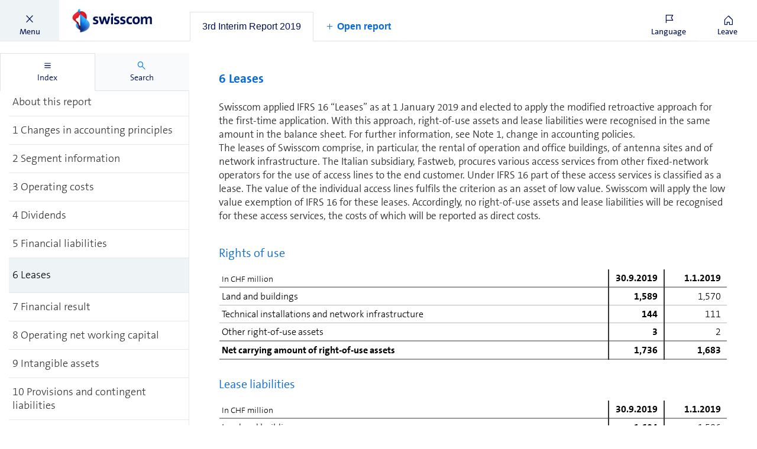

--- FILE ---
content_type: text/html; charset=utf-8
request_url: https://report.swisscom.ch/en/2019q3/report/3rd-interim-report-2019/notes-to-the-interim-financial-statements/6-leases
body_size: 18054
content:
<!doctype html><html class="override no-js" lang=en><head><meta charSet="utf-8"/><title>6 Leases</title><base href="/"/><meta name="description" content="6 Leases
Swisscom applied IFRS 16 “Leases” as at 1 January 2019 and elected to apply the modified retroactive approach for the first-ti..."/><meta name="viewport" content="width=device-width, initial-scale=1, viewport-fit=cover"/><meta name="format-detection" content="telephone=no"/><meta name="x_mdd_source" content="reader"/><meta name="x_mdd_language" content="en"/><meta name="x_mdd_report" content="2019q3"/><meta name="x_mdd_path" content="/3rd-interim-report-2019/notes-to-the-interim-financial-statements/6-leases"/><meta name="x_mdd_element_index" content="22"/><meta name="x_mdd_full_content" content=""/><meta name="twitter:card" content="summary"/><meta name="twitter:title" content="6 Leases"/><meta name="twitter:description" content="6 Leases
Swisscom applied IFRS 16 “Leases” as at 1 January 2019 and elected to apply the modified retroactive approach for the first-ti..."/><meta name="twitter:image" content="/dist/2018/images/social_media_en.jpg"/><meta property="og:title" content="6 Leases"/><meta property="og:description" content="6 Leases
Swisscom applied IFRS 16 “Leases” as at 1 January 2019 and elected to apply the modified retroactive approach for the first-ti..."/><meta property="og:image" content="/dist/2018/images/social_media_en.jpg"/><meta property="og:locale" content="en"/><meta property="og:url" content="https://reports.swisscom.ch/en/2019q3/report/3rd-interim-report-2019/notes-to-the-interim-financial-statements/6-leases"/><meta name="robots" content="noindex"/><link rel="apple-touch-icon" sizes="57x57" href="/favicons/apple-touch-icon-57x57.png"/><link rel="apple-touch-icon" sizes="60x60" href="/favicons/apple-touch-icon-60x60.png"/><link rel="apple-touch-icon" sizes="72x72" href="/favicons/apple-touch-icon-72x72.png"/><link rel="apple-touch-icon" sizes="76x76" href="/favicons/apple-touch-icon-76x76.png"/><link rel="apple-touch-icon" sizes="114x114" href="/favicons/apple-touch-icon-114x114.png"/><link rel="apple-touch-icon" sizes="120x120" href="/favicons/apple-touch-icon-120x120.png"/><link rel="apple-touch-icon" sizes="144x144" href="/favicons/apple-touch-icon-144x144.png"/><link rel="apple-touch-icon" sizes="152x152" href="/favicons/apple-touch-icon-152x152.png"/><link rel="apple-touch-icon" sizes="180x180" href="/favicons/apple-touch-icon-180x180.png"/><link rel="icon" type="image/png" href="/favicons/android-chrome-192x192.png" sizes="192x192"/><link rel="icon" type="image/png" href="/favicons/favicon-16x16.png" sizes="16x16"/><link rel="icon" type="image/png" href="/favicons/favicon-32x32.png" sizes="32x32"/><link rel="icon" type="image/png" href="/favicons/favicon-96x96.png" sizes="96x96"/><link rel="manifest" href="/manifest.json"/><link rel="stylesheet" href="/zoom.css"/><link rel="stylesheet" href="https://cdn.jsdelivr.net/jquery.webui-popover/1.2.1/jquery.webui-popover.min.css"/><link rel="stylesheet" href="https://maxcdn.bootstrapcdn.com/font-awesome/4.7.0/css/font-awesome.min.css"/><link rel="stylesheet" href="/dist/2018/css/vendor.css"/><link rel="stylesheet" href="/dist/2018/css/custom.css"/><link rel="stylesheet" href="/print.css"/><link rel="prefetch" href="/dist/2023/css/vendor.css"/><link rel="prefetch" href="/dist/2023/css/custom.css"/><link rel="prefetch" href="/dist/v1/css/vendor.css"/><link rel="prefetch" href="/dist/v1/css/custom.css"/><script>window.mdd = window.mdd ?? {clientConfig: {}}; window.mdd.clientConfig.rewritePrefix = "";</script><script src="/js/initialize-reader.js"></script><script src="https://cdnjs.cloudflare.com/ajax/libs/jquery.imagesloaded/4.0.0/imagesloaded.pkgd.min.js"></script><script type="text/javascript" src="https://cdn.syncfusion.com/17.4.0.39/js/web/ej.web.all.min.js"></script><script type="text/javascript" src="https://cdn.syncfusion.com/17.4.0.39/js/common/ej.unobtrusive.min.js"></script><body><div id="app" ><div id="reader-app" class="override reader__app overlay-shown v-2018 report-2019q3 en"><div class="override reader-classic"><header class="override reader__header scroll_indicator_reached reader__header--with-tabs"><div class="override left"><div class="fousTrap" tabindex="0" hidden=""></div><button type="button" class="navigateToContentBox" tabindex="0" style="color:black;border:1px solid black;opacity:0;position:fixed;top:0;left:0;width:300px">Jump to content</button><div role="button" id="reader-navigation-menu-button" class="override button button--menu active" tabindex="0" aria-labelledby="sidebar-button-text"><span aria-hidden="true" class="override icon-font icon-font-content-close"></span><p id="sidebar-button-text">Menu</p></div><div class="override logo-container"><a aria-hidden="true" tabindex="-1" href="https://www.swisscom.ch/en/about/investors/reports.html"><span class="override logo"></span></a></div></div><div class="override reader-tabs" role="tablist" aria-label="Open report"><div class="override reader-tabs__reports"><div class="override reader-tabs__wrapper"><a role="tab" aria-selected="true" tabindex="0" aria-controls="panel-2019q3" class="override reader-tabs__tab  selected" href="/en/2019q3/report/3rd-interim-report-2019/notes-to-the-interim-financial-statements/6-leases" title="3rd Interim Report 2019" data-id="2019q3"><span>3rd Interim Report 2019</span></a></div></div><div class="override reader-tabs__init-render"><a role="tab" aria-selected="true" tabindex="0" aria-controls="panel-2019q3" class="override reader-tabs__tab reader-tabs__tab--init selected" href="/en/2019q3/report/3rd-interim-report-2019/notes-to-the-interim-financial-statements/6-leases" title="3rd Interim Report 2019" data-id="2019q3"><span>3rd Interim Report 2019</span></a></div><div class="override reader-tabs__additional-buttons"><div role="button" tabindex="0" class="override reader-tabs__tab add-new-button"><span aria-hidden="true" class="override icon-font icon-font-add"></span><span>Open report</span></div></div></div><div class="override right"><div class="override language-switcher-container" style="position:relative" data-headlessui-state=""><a role="button" tabindex="0" class="override button button--language " aria-label="Language" id="reader-language-menu-button" aria-haspopup="menu" aria-expanded="false" data-headlessui-state=""><span aria-hidden="true" class="override icon-font icon-font-language"></span><p aria-hidden="true">Language</p></a></div><a role="button" tabindex="0" href="https://www.swisscom.ch/en/about/investors/reports.html" class="override button button--close"><span aria-hidden="true" class="override icon-font icon-font-home"></span><p>Leave</p></a><div aria-hidden="true" tabindex="-1" class="override logo-container" style="display:none"><a aria-hidden="true" tabindex="-1" href="https://www.swisscom.ch/en/about/investors/reports.html"><span class="override logo"></span></a></div></div></header><div id="reader-body" class="override reader__body navigation-shown "><aside class="override sidebar"><div id="report-switcher-dialog" role="dialog" aria-modal="true" aria-describedby="dialog-description" aria-hidden="true" class="override report-switcher "><p id="dialog-description" hidden="">Report switcher allows selecting another report from a different reporting period</p><div class="override report-switcher__input ">3rd Interim Report 2019<span class="override icon-font icon-font-expand"></span></div><div class="override report-switcher__popup-backdrop"></div><div class="override report-switcher__popup"><div role="button" tabindex="0" aria-label="Close" title="Close"><span aria-hidden="true" class="override report-switcher__popup-close icon-font icon-font-content-close"></span></div><ul class="override report-list"><li><a class="override entry " href="/en/2025q3/report"><span>3rd Interim Report 2025</span></a></li><li><a class="override entry " href="/en/2025q2/report"><span>2nd Interim Report 2025</span></a></li><li><a class="override entry " href="/en/2025q1/report"><span>1st Interim Report 2025</span></a></li><li><a class="override entry " href="/en/2024SIR/report"><span>Sustainability Impact Report 2024</span></a></li><li><a class="override entry " href="/en/2024/report"><span>Annual Report 2024</span></a></li><li><a class="override entry " href="/en/2024q3/report"><span>3rd Interim Report 2024</span></a></li><li><a class="override entry " href="/en/2024q2/report"><span>2nd Interim Report 2024</span></a></li><li><a class="override entry " href="/en/2024q1/report"><span>1st Interim Report 2024</span></a></li><li><a class="override entry " href="/en/2023/report"><span>Annual Report 2023</span></a></li><li><a class="override entry " href="/en/2023q3/report"><span>3rd Interim Report 2023</span></a></li><li><a class="override entry " href="/en/2023q2/report"><span>2nd Interim Report 2023</span></a></li><li><a class="override entry " href="/en/2023q1/report"><span>1st Interim Report 2023</span></a></li><li><a class="override entry " href="/en/2022/report"><span>Annual Report 2022</span></a></li><li><a class="override entry " href="/en/2022q3/report"><span>3rd Interim Report 2022</span></a></li><li><a class="override entry " href="/en/2022q2/report"><span>2nd Interim Report 2022</span></a></li><li><a class="override entry " href="/en/2022q1/report"><span>1st Interim Report 2022</span></a></li><li><a class="override entry " href="/en/2021/report"><span>Annual Report 2021</span></a></li><li><a class="override entry " href="/en/2021q3/report"><span>3rd Interim Report 2021</span></a></li><li><a class="override entry " href="/en/2021q2/report"><span>2nd Interim Report 2021</span></a></li><li><a class="override entry " href="/en/2021q1/report"><span>1st Interim Report 2021</span></a></li><li><a class="override entry " href="/en/2020/report"><span>Annual Report 2020</span></a></li><li><a class="override entry " href="/en/2020q3/report"><span>3rd Interim Report 2020</span></a></li><li><a class="override entry " href="/en/2020q2/report"><span>2nd Interim Report 2020</span></a></li><li><a class="override entry " href="/en/2020q1/report"><span>1st Interim Report 2020</span></a></li><li><a class="override entry " href="/en/2019/report"><span>Annual Report 2019</span></a></li><li><a class="override entry " href="/en/2019q3/report"><span>3rd Interim Report 2019</span></a></li><li><a class="override entry " href="/en/2019q2/report"><span>2nd Interim Report 2019</span></a></li><li><a class="override entry " href="/en/2019q1/report"><span>1st Interim Report 2019</span></a></li></ul></div></div><div class="override tabcontrol"><ul role="tablist" aria-label="All" class="override tabcontrol__header"><li role="tab" tabindex="0" aria-label="Index" aria-controls="sidebar-panel-navigation" aria-selected="true" class="override tab tab--active" aria-hidden="true"><div class="override tab__icon__title__container"><i aria-hidden="true" class="override tab__icon icon-font icon-font-navigation"></i><span class="override tab__title">Index</span></div></li><li role="tab" tabindex="-1" aria-label="Search" aria-controls="sidebar-panel-search" aria-selected="false" class="override tab " aria-hidden="false"><div class="override tab__icon__title__container"><i aria-hidden="true" class="override tab__icon icon-font icon-font-search"></i><span class="override tab__title">Search</span></div></li></ul><div class="override tabcontrol__content"><div tabindex="-1" id="sidebar-panel-navigation" class="override tab-content tab-content--active" role="tabpanel" aria-labelledby="tab-sidebar-navigation" aria-hidden="true"><nav role="tree" arial-aria-labelledby="nav-description" class="override reader__navigation__menu"><p id="nav-description" hidden="">Table of contents for the 3rd Interim Report 2019 report</p><span role="group" aria-label="3rd Interim Report 2019" id="id-1-2-subtree" class="override report--1"><a role="treeitem" tabindex="-1" aria-selected="false" aria-label="3rd Interim Report 2019" href="/en/2019q3/report/3rd-interim-report-2019" class="override level level--1  level--1-1 expanded has-children" aria-expanded="true" aria-owns="id-1-2-subtree"><span class="override text"><span>3rd Interim Report 2019</span></span><span aria-hidden="true" class="override arrow"><span class="override icon-font icon-font-collapse"></span></span><span class="override color"></span></a><div class="override submenu submenu--1 expanded"><a role="treeitem" tabindex="-1" aria-selected="false" aria-label="KPIs" href="/en/2019q3/report/3rd-interim-report-2019/kpis" class="override level level--2  level--2-1"><span class="override text"><span>KPIs</span></span><span aria-hidden="true" class="override arrow" style="display:none"><span class="override icon-font icon-font-expand"></span></span><span class="override color"></span></a><span role="group" aria-label="Financial review" id="id-2-3-subtree" class="override"><a role="treeitem" tabindex="-1" aria-selected="false" aria-label="Financial review" href="/en/2019q3/report/3rd-interim-report-2019/financial-review" class="override level level--2  level--2-2 has-children" aria-expanded="false" aria-owns="id-2-3-subtree"><span class="override text"><span>Financial review</span></span><span aria-hidden="true" class="override arrow"><span class="override icon-font icon-font-expand"></span></span><span class="override color"></span></a><div class="override submenu submenu--2 submenu--2-2"><a role="treeitem" tabindex="-1" aria-selected="false" aria-label="Summary" href="/en/2019q3/report/3rd-interim-report-2019/financial-review/summary" class="override level level--3 "><span class="override text"><span>Summary</span></span><span aria-hidden="true" class="override arrow" style="display:none"><span class="override icon-font icon-font-expand"></span></span><span class="override color"></span></a><a role="treeitem" tabindex="-1" aria-selected="false" aria-label="Change in accounting policies" href="/en/2019q3/report/3rd-interim-report-2019/financial-review/change-in-accounting-policies" class="override level level--3 "><span class="override text"><span>Change in accounting policies</span></span><span aria-hidden="true" class="override arrow" style="display:none"><span class="override icon-font icon-font-expand"></span></span><span class="override color"></span></a><a role="treeitem" tabindex="-1" aria-selected="false" aria-label="Segment results" href="/en/2019q3/report/3rd-interim-report-2019/financial-review/segment-results" class="override level level--3 "><span class="override text"><span>Segment results</span></span><span aria-hidden="true" class="override arrow" style="display:none"><span class="override icon-font icon-font-expand"></span></span><span class="override color"></span></a><a role="treeitem" tabindex="-1" aria-selected="false" aria-label="Depreciation and amortisation, non operating results" href="/en/2019q3/report/3rd-interim-report-2019/financial-review/depreciation-and-amortisation-non-operating-results" class="override level level--3 "><span class="override text"><span>Depreciation and amortisation, non operating results</span></span><span aria-hidden="true" class="override arrow" style="display:none"><span class="override icon-font icon-font-expand"></span></span><span class="override color"></span></a><a role="treeitem" tabindex="-1" aria-selected="false" aria-label="Cash flows" href="/en/2019q3/report/3rd-interim-report-2019/financial-review/cash-flows" class="override level level--3 "><span class="override text"><span>Cash flows</span></span><span aria-hidden="true" class="override arrow" style="display:none"><span class="override icon-font icon-font-expand"></span></span><span class="override color"></span></a><a role="treeitem" tabindex="-1" aria-selected="false" aria-label="Balance sheet" href="/en/2019q3/report/3rd-interim-report-2019/financial-review/balance-sheet" class="override level level--3 "><span class="override text"><span>Balance sheet</span></span><span aria-hidden="true" class="override arrow" style="display:none"><span class="override icon-font icon-font-expand"></span></span><span class="override color"></span></a><a role="treeitem" tabindex="-1" aria-selected="false" aria-label="Outlook" href="/en/2019q3/report/3rd-interim-report-2019/financial-review/outlook" class="override level level--3 "><span class="override text"><span>Outlook</span></span><span aria-hidden="true" class="override arrow" style="display:none"><span class="override icon-font icon-font-expand"></span></span><span class="override color"></span></a></div></span><span role="group" aria-label="Consolidated interim financial statements" id="id-3-3-subtree" class="override"><a role="treeitem" tabindex="-1" aria-selected="false" aria-label="Consolidated interim financial statements" href="/en/2019q3/report/3rd-interim-report-2019/consolidated-interim-financial-statements" class="override level level--2  level--2-3 has-children" aria-expanded="false" aria-owns="id-3-3-subtree"><span class="override text"><span>Consolidated interim financial statements</span></span><span aria-hidden="true" class="override arrow"><span class="override icon-font icon-font-expand"></span></span><span class="override color"></span></a><div class="override submenu submenu--2 submenu--2-3"><a role="treeitem" tabindex="-1" aria-selected="false" aria-label="Consolidated statement of comprehensive income (unaudited)" href="/en/2019q3/report/3rd-interim-report-2019/consolidated-interim-financial-statements/consolidated-statement-of-comprehensive-income-unaudited" class="override level level--3 "><span class="override text"><span>Consolidated statement of comprehensive income (unaudited)</span></span><span aria-hidden="true" class="override arrow" style="display:none"><span class="override icon-font icon-font-expand"></span></span><span class="override color"></span></a><a role="treeitem" tabindex="-1" aria-selected="false" aria-label="Consolidated balance sheet (unaudited)" href="/en/2019q3/report/3rd-interim-report-2019/consolidated-interim-financial-statements/consolidated-balance-sheet-unaudited" class="override level level--3 "><span class="override text"><span>Consolidated balance sheet (unaudited)</span></span><span aria-hidden="true" class="override arrow" style="display:none"><span class="override icon-font icon-font-expand"></span></span><span class="override color"></span></a><a role="treeitem" tabindex="-1" aria-selected="false" aria-label="Consolidated statement of cash flows (unaudited)" href="/en/2019q3/report/3rd-interim-report-2019/consolidated-interim-financial-statements/consolidated-statement-of-cash-flows-unaudited" class="override level level--3 "><span class="override text"><span>Consolidated statement of cash flows (unaudited)</span></span><span aria-hidden="true" class="override arrow" style="display:none"><span class="override icon-font icon-font-expand"></span></span><span class="override color"></span></a><a role="treeitem" tabindex="-1" aria-selected="false" aria-label="Consolidated statement of changes in equity (unaudited)" href="/en/2019q3/report/3rd-interim-report-2019/consolidated-interim-financial-statements/consolidated-statement-of-changes-in-equity-unaudited" class="override level level--3 "><span class="override text"><span>Consolidated statement of changes in equity (unaudited)</span></span><span aria-hidden="true" class="override arrow" style="display:none"><span class="override icon-font icon-font-expand"></span></span><span class="override color"></span></a></div></span><span role="group" aria-label="Notes to the interim financial statements" id="id-4-3-subtree" class="override"><a role="treeitem" tabindex="-1" aria-selected="false" aria-label="Notes to the interim financial statements" href="/en/2019q3/report/3rd-interim-report-2019/notes-to-the-interim-financial-statements" class="override level level--2  level--2-4 expanded has-children" aria-expanded="true" aria-owns="id-4-3-subtree"><span class="override text"><span>Notes to the interim financial statements</span></span><span aria-hidden="true" class="override arrow"><span class="override icon-font icon-font-collapse"></span></span><span class="override color"></span></a><div class="override submenu submenu--2 submenu--2-4 expanded"><a role="treeitem" tabindex="-1" aria-selected="false" aria-label="About this report" href="/en/2019q3/report/3rd-interim-report-2019/notes-to-the-interim-financial-statements/about-this-report" class="override level level--3 "><span class="override text"><span>About this report</span></span><span aria-hidden="true" class="override arrow" style="display:none"><span class="override icon-font icon-font-expand"></span></span><span class="override color"></span></a><a role="treeitem" tabindex="-1" aria-selected="false" aria-label="1 Changes in accounting principles" href="/en/2019q3/report/3rd-interim-report-2019/notes-to-the-interim-financial-statements/1-changes-in-accounting-principles" class="override level level--3 "><span class="override text"><span>1 Changes in accounting principles</span></span><span aria-hidden="true" class="override arrow" style="display:none"><span class="override icon-font icon-font-expand"></span></span><span class="override color"></span></a><a role="treeitem" tabindex="-1" aria-selected="false" aria-label="2 Segment information" href="/en/2019q3/report/3rd-interim-report-2019/notes-to-the-interim-financial-statements/2-segment-information" class="override level level--3 "><span class="override text"><span>2 Segment information</span></span><span aria-hidden="true" class="override arrow" style="display:none"><span class="override icon-font icon-font-expand"></span></span><span class="override color"></span></a><a role="treeitem" tabindex="-1" aria-selected="false" aria-label="3 Operating costs" href="/en/2019q3/report/3rd-interim-report-2019/notes-to-the-interim-financial-statements/3-operating-costs" class="override level level--3 "><span class="override text"><span>3 Operating costs</span></span><span aria-hidden="true" class="override arrow" style="display:none"><span class="override icon-font icon-font-expand"></span></span><span class="override color"></span></a><a role="treeitem" tabindex="-1" aria-selected="false" aria-label="4 Dividends" href="/en/2019q3/report/3rd-interim-report-2019/notes-to-the-interim-financial-statements/4-dividends" class="override level level--3 "><span class="override text"><span>4 Dividends</span></span><span aria-hidden="true" class="override arrow" style="display:none"><span class="override icon-font icon-font-expand"></span></span><span class="override color"></span></a><a role="treeitem" tabindex="-1" aria-selected="false" aria-label="5 Financial liabilities" href="/en/2019q3/report/3rd-interim-report-2019/notes-to-the-interim-financial-statements/5-financial-liabilities" class="override level level--3 "><span class="override text"><span>5 Financial liabilities</span></span><span aria-hidden="true" class="override arrow" style="display:none"><span class="override icon-font icon-font-expand"></span></span><span class="override color"></span></a><a role="treeitem" tabindex="0" aria-selected="true" aria-label="6 Leases" href="/en/2019q3/report/3rd-interim-report-2019/notes-to-the-interim-financial-statements/6-leases" class="override level level--3  selected" aria-current="page"><span class="override text"><span>6 Leases</span></span><span aria-hidden="true" class="override arrow" style="display:none"><span class="override icon-font icon-font-expand"></span></span><span class="override color"></span></a><a role="treeitem" tabindex="-1" aria-selected="false" aria-label="7 Financial result" href="/en/2019q3/report/3rd-interim-report-2019/notes-to-the-interim-financial-statements/7-financial-result" class="override level level--3 "><span class="override text"><span>7 Financial result</span></span><span aria-hidden="true" class="override arrow" style="display:none"><span class="override icon-font icon-font-expand"></span></span><span class="override color"></span></a><a role="treeitem" tabindex="-1" aria-selected="false" aria-label="8 Operating net working capital" href="/en/2019q3/report/3rd-interim-report-2019/notes-to-the-interim-financial-statements/8-operating-net-working-capital" class="override level level--3 "><span class="override text"><span>8 Operating net working capital</span></span><span aria-hidden="true" class="override arrow" style="display:none"><span class="override icon-font icon-font-expand"></span></span><span class="override color"></span></a><a role="treeitem" tabindex="-1" aria-selected="false" aria-label="9 Intangible assets" href="/en/2019q3/report/3rd-interim-report-2019/notes-to-the-interim-financial-statements/9-intangible-assets" class="override level level--3 "><span class="override text"><span>9 Intangible assets</span></span><span aria-hidden="true" class="override arrow" style="display:none"><span class="override icon-font icon-font-expand"></span></span><span class="override color"></span></a><a role="treeitem" tabindex="-1" aria-selected="false" aria-label="10 Provisions and contingent liabilities" href="/en/2019q3/report/3rd-interim-report-2019/notes-to-the-interim-financial-statements/10-provisions-and-contingent-liabilities" class="override level level--3 "><span class="override text"><span>10 Provisions and contingent liabilities</span></span><span aria-hidden="true" class="override arrow" style="display:none"><span class="override icon-font icon-font-expand"></span></span><span class="override color"></span></a><a role="treeitem" tabindex="-1" aria-selected="false" aria-label="11 Income taxes" href="/en/2019q3/report/3rd-interim-report-2019/notes-to-the-interim-financial-statements/11-income-taxes" class="override level level--3 "><span class="override text"><span>11 Income taxes</span></span><span aria-hidden="true" class="override arrow" style="display:none"><span class="override icon-font icon-font-expand"></span></span><span class="override color"></span></a></div></span><span role="group" aria-label="Further information" id="id-5-3-subtree" class="override"><a role="treeitem" tabindex="-1" aria-selected="false" aria-label="Further information" href="/en/2019q3/report/3rd-interim-report-2019/further-information" class="override level level--2  level--2-5 has-children" aria-expanded="false" aria-owns="id-5-3-subtree"><span class="override text"><span>Further information</span></span><span aria-hidden="true" class="override arrow"><span class="override icon-font icon-font-expand"></span></span><span class="override color"></span></a><div class="override submenu submenu--2 submenu--2-5"><a role="treeitem" tabindex="-1" aria-selected="false" aria-label="Share information" href="/en/2019q3/report/3rd-interim-report-2019/further-information/share-information" class="override level level--3 "><span class="override text"><span>Share information</span></span><span aria-hidden="true" class="override arrow" style="display:none"><span class="override icon-font icon-font-expand"></span></span><span class="override color"></span></a><a role="treeitem" tabindex="-1" aria-selected="false" aria-label="Quarterly review 2018 and 2019" href="/en/2019q3/report/3rd-interim-report-2019/further-information/quarterly-review-2018-and-2019" class="override level level--3 "><span class="override text"><span>Quarterly review 2018 and 2019</span></span><span aria-hidden="true" class="override arrow" style="display:none"><span class="override icon-font icon-font-expand"></span></span><span class="override color"></span></a><a role="treeitem" tabindex="-1" aria-selected="false" aria-label="Forward looking statements" href="/en/2019q3/report/3rd-interim-report-2019/further-information/forward-looking-statements" class="override level level--3 "><span class="override text"><span>Forward looking statements</span></span><span aria-hidden="true" class="override arrow" style="display:none"><span class="override icon-font icon-font-expand"></span></span><span class="override color"></span></a></div></span></div></span></nav></div><div tabindex="-1" id="tab-sidebar-search" class="override tab-content "><div class="override reader__search__menu"><div role="search" class="override input__group--search"><input type="text" aria-label="Search input" title="Search input" tabindex="0" id="input-search" class="override input--search" value=""/><button aria-hidden="true" class="override input--search-button icon-font icon-font-search-line"></button></div><div tabindex="-1" aria-live="polite" class="override search-results-title"><span hidden="">We found 0 search results</span><h3>No search results. Please enter a different search term.</h3></div><div class="override results"></div></div></div></div></div></aside><div role="tabpanel" id="panel-2019q3" aria-labelledby="tab-2019q3" class="override reader__content__wrapper 2019q3 report-2019q3 report-lang-en  active"><main tabindex="0" class="override reader__content"><div><div data-key="intId___3-zwischenbericht-2019" style="display:none;position:absolute;margin-top:-300000px" class="override item-navigation-last-item-in-chapter override layout-main item-navigation-depth-1 report--0"></div></div><div><div data-key="intId_3-zwischenbericht-2019_schluesselkennzahlen" style="display:none;position:absolute;margin-top:-300000px" class="override item-navigation-no-children override layout-main item-navigation-depth-2 report--0"></div></div><div><div data-key="intId_3-zwischenbericht-2019_geschaeftsentwicklung" style="display:none;position:absolute;margin-top:-300000px" class="override override layout-main item-navigation-depth-2 report--0"></div></div><div><div data-key="intId_geschaeftsentwicklung_zusammenfassung" style="display:none;position:absolute;margin-top:-300000px" class="override item-navigation-no-children override layout-main item-navigation-depth-3 report--0"></div></div><div><div data-key="intId_geschaeftsentwicklung_aenderungen-in-der-rechnungslegung" style="display:none;position:absolute;margin-top:-300000px" class="override item-navigation-no-children override layout-main item-navigation-depth-3 report--0"></div></div><div><div data-key="intId_geschaeftsentwicklung_entwicklung-der-segmente" style="display:none;position:absolute;margin-top:-300000px" class="override item-navigation-no-children override layout-main item-navigation-depth-3 report--0"></div></div><div><div data-key="intId_geschaeftsentwicklung_abschreibungen-und-nicht-operative-ergebnisse" style="display:none;position:absolute;margin-top:-300000px" class="override item-navigation-no-children override layout-main item-navigation-depth-3 report--0"></div></div><div><div data-key="intId_geschaeftsentwicklung_geldfluesse" style="display:none;position:absolute;margin-top:-300000px" class="override item-navigation-no-children override layout-main item-navigation-depth-3 report--0"></div></div><div><div data-key="intId_geschaeftsentwicklung_bilanz" style="display:none;position:absolute;margin-top:-300000px" class="override item-navigation-no-children override layout-main item-navigation-depth-3 report--0"></div></div><div><div data-key="intId_geschaeftsentwicklung_ausblick" style="display:none;position:absolute;margin-top:-300000px" class="override item-navigation-last-item-in-chapter item-navigation-no-children override layout-main item-navigation-depth-3 report--0"></div></div><div><div data-key="intId_3-zwischenbericht-2019_konsolidierter-zwischenabschluss" style="display:none;position:absolute;margin-top:-300000px" class="override override layout-main item-navigation-depth-2 report--0"></div></div><div><div data-key="intId_konsolidierter-zwischenabschluss_konsolidierte-gesamtergebnisrechnung-ungeprueft" style="display:none;position:absolute;margin-top:-300000px" class="override item-navigation-no-children override layout-main item-navigation-depth-3 report--0"></div></div><div><div data-key="intId_konsolidierter-zwischenabschluss_konsolidierte-bilanz-ungeprueft" style="display:none;position:absolute;margin-top:-300000px" class="override item-navigation-no-children override layout-main item-navigation-depth-3 report--0"></div></div><div><div data-key="intId_konsolidierter-zwischenabschluss_konsolidierte-geldflussrechnung-ungeprueft" style="display:none;position:absolute;margin-top:-300000px" class="override item-navigation-no-children override layout-main item-navigation-depth-3 report--0"></div></div><div><div data-key="intId_konsolidierter-zwischenabschluss_konsolidierte-eigenkapitalveraenderungsrechnung-ungeprueft" style="display:none;position:absolute;margin-top:-300000px" class="override item-navigation-last-item-in-chapter item-navigation-no-children override layout-main item-navigation-depth-3 report--0"></div></div><div><div data-key="intId_3-zwischenbericht-2019_anhang-zum-zwischenabschluss" style="display:none;position:absolute;margin-top:-300000px" class="override override layout-main item-navigation-depth-2 report--0"></div></div><div><div data-key="intId_anhang-zum-zwischenabschluss_ueber-diesen-bericht" style="display:none;position:absolute;margin-top:-300000px" class="override item-navigation-no-children override layout-main item-navigation-depth-3 report--0"></div></div><div><div data-key="intId_note1_1" style="display:none;position:absolute;margin-top:-300000px" class="override item-navigation-no-children override layout-main item-navigation-depth-3 report--0"></div></div><div><div data-key="intId_note1_2" style="display:none;position:absolute;margin-top:-300000px" class="override item-navigation-no-children override layout-main item-navigation-depth-3 report--0"></div></div><div><div data-key="intId_note1_3" style="display:none;position:absolute;margin-top:-300000px" class="override item-navigation-no-children override layout-main item-navigation-depth-3 report--0"></div></div><div><div data-key="intId_note1_4" style="display:none;position:absolute;margin-top:-300000px" class="override item-navigation-no-children override layout-main item-navigation-depth-3 report--0"></div></div><div><div data-key="intId_note1_5" style="display:none;position:absolute;margin-top:-300000px" class="override item-navigation-no-children override layout-main item-navigation-depth-3 report--0"></div></div><div><div data-key="intId_note1_6" style="position:static;margin-top:0px" class="override item-navigation-no-children override layout-main item-navigation-depth-3 report--0"><section class="container">
    <h3>6 Leases</h3>
<p class="swisscom-body no-bottom-margin">Swisscom applied IFRS 16 “Leases” as at 1 January 2019 and elected to apply the modified retroactive approach for the first-time application. With this approach, right-of-use assets and lease liabilities were recognised in the same amount in the balance sheet. For further information, see Note 1, change in accounting policies.</p>
<p class="swisscom-body">The leases of Swisscom comprise, in particular, the rental of operation and office buildings, of antenna sites and of network infrastructure. The Italian subsidiary, Fastweb, procures various access services from other fixed-network operators for the use of access lines to the end customer. Under IFRS 16 part of these access services is classified as a lease. The value of the individual access lines fulfils the criterion as an asset of low value. Swisscom will apply the low value exemption of IFRS 16 for these leases. Accordingly, no right-of-use assets and lease liabilities will be recognised for these access services, the costs of which will be reported as direct costs. </p>
<h4>Rights of use</h4><div class="stackable">
  <table name="DP_Q3_note_leasing_rou_assets" class="gb-table tablesaw tablesaw-stack" data-tablesaw-mode="stack"><thead><tr class="line-dark">
      <th class="desc-light">In CHF million</th>
      <th class="superscript">&nbsp;</th>
      <th class="number bold highlight">30.9.2019</th>
      <th class="superscript">&nbsp;</th>
      <th class="number bold">1.1.2019</th>
    </tr></thead><tbody><tr class="line-light">
      <td class="desc">Land and buildings</td>
      <td class="superscript width1">&nbsp;</td>
      <td class="number highlight width11">1,589</td>
      <td class="superscript width1">&nbsp;</td>
      <td class="number width11">1,570</td>
    </tr>
    <tr class="line-light">
      <td class="desc">Technical installations and network infrastructure</td>
      <td class="superscript">&nbsp;</td>
      <td class="number highlight">144</td>
      <td class="superscript">&nbsp;</td>
      <td class="number">111</td>
    </tr>
    <tr class="line-dark">
      <td class="desc">Other right-of-use assets</td>
      <td class="superscript">&nbsp;</td>
      <td class="number highlight">3</td>
      <td class="superscript">&nbsp;</td>
      <td class="number">2</td>
    </tr>
    <tr class="line-dark">
      <td class="desc bold">Net carrying amount of right-of-use assets</td>
      <td class="superscript bold">&nbsp;</td>
      <td class="number bold highlight">1,736</td>
      <td class="superscript">&nbsp;</td>
      <td class="number bold">1,683</td>
    </tr></tbody></table>
</div><h4>Lease liabilities</h4><div class="stackable">
  <table name="DP_Q3_note_leasing_debt" class="gb-table tablesaw tablesaw-stack" data-tablesaw-mode="stack"><thead><tr class="line-dark">
      <th class="desc-light">In CHF million</th>
      <th class="superscript">&nbsp;</th>
      <th class="number bold highlight">30.9.2019</th>
      <th class="superscript">&nbsp;</th>
      <th class="number bold">1.1.2019</th>
    </tr></thead><tbody><tr class="line-light">
      <td class="desc">Land and buildings</td>
      <td class="superscript width1">&nbsp;</td>
      <td class="number highlight width11">1,604</td>
      <td class="superscript width1">&nbsp;</td>
      <td class="number width11">1,586</td>
    </tr>
    <tr class="line-light">
      <td class="desc">Technical installations and network infrastructure</td>
      <td class="superscript">&nbsp;</td>
      <td class="number highlight">144</td>
      <td class="superscript">&nbsp;</td>
      <td class="number">110</td>
    </tr>
    <tr class="line-dark">
      <td class="desc">Other leases</td>
      <td class="superscript">&nbsp;</td>
      <td class="number highlight">3</td>
      <td class="superscript">&nbsp;</td>
      <td class="number">2</td>
    </tr>
    <tr class="line-dark">
      <td class="desc bold">Total lease liabilities</td>
      <td class="superscript">&nbsp;</td>
      <td class="number bold highlight">1,751</td>
      <td class="superscript">&nbsp;</td>
      <td class="number bold">1,698</td>
    </tr>
    <tr class="line-light">
      <td class="desc">Thereof current lease liabilities</td>
      <td class="superscript">&nbsp;</td>
      <td class="number highlight">226</td>
      <td class="superscript">&nbsp;</td>
      <td class="number">210</td>
    </tr>
    <tr class="line-dark">
      <td class="desc">Thereof non-current lease liabilities</td>
      <td class="superscript">&nbsp;</td>
      <td class="number highlight">1,525</td>
      <td class="superscript">&nbsp;</td>
      <td class="number">1,488</td>
    </tr></tbody></table>
</div><h4>Lease expenses</h4><div class="stackable">
  <table name="DP_Q3_note_leasing_aufwand" class="gb-table tablesaw tablesaw-stack" data-tablesaw-mode="stack"><thead><tr class="line-dark">
      <th class="desc-light"><br>In CHF million</th>
      <th class="superscript">&nbsp;</th>
      <th class="number bold highlight">IFRS 16<br>1.1.–30.9.2019</th>
      <th class="superscript">&nbsp;</th>
      <th class="number bold">IAS 17<br>1.1.–30.9.2018</th>
    </tr></thead><tbody><tr class="line-light">
      <td class="desc">Depreciation of right-of-use assets</td>
      <td class="superscript width1">&nbsp;</td>
      <td class="number highlight width11">182</td>
      <td class="superscript width1">&nbsp;</td>
      <td class="number width11">–</td>
    </tr>
    <tr class="line-light">
      <td class="desc">Interest expense on lease liabilities</td>
      <td class="superscript">&nbsp;</td>
      <td class="number highlight">24</td>
      <td class="superscript">&nbsp;</td>
      <td class="number">–</td>
    </tr>
    <tr class="line-light">
      <td class="desc">Expenses from operating leases</td>
      <td class="superscript">&nbsp;</td>
      <td class="number highlight">–</td>
      <td class="superscript">&nbsp;</td>
      <td class="number">150<sup style="white-space: nowrap"> 1</sup></td>
    </tr>
    <tr class="line-light">
      <td class="desc">Depreciation of assets under finance leases</td>
      <td class="superscript">&nbsp;</td>
      <td class="number highlight">–</td>
      <td class="superscript">&nbsp;</td>
      <td class="number">25<sup style="white-space: nowrap"> 2</sup></td>
    </tr>
    <tr class="line-light">
      <td class="desc">Interest expense on finance lease liabilities</td>
      <td class="superscript">&nbsp;</td>
      <td class="number highlight">–</td>
      <td class="superscript">&nbsp;</td>
      <td class="number">18</td>
    </tr>
    <tr class="line-dark">
      <td class="desc">Expense from leases of low value assets</td>
      <td class="superscript">&nbsp;</td>
      <td class="number highlight">95<sup style="white-space: nowrap"> 3</sup></td>
      <td class="superscript">&nbsp;</td>
      <td class="number">–</td>
    </tr>
    <tr>
      <td colspan="5" class="desc footnote">
        <div class="table-legend firstnote"><sup>1</sup> Disclosed under indirect costs.</div>
      </td>
    </tr>
    <tr>
      <td colspan="5" class="desc footnote">
        <div class="table-legend"><sup>2</sup> Disclosed under depreciation and amortisation of property, plant and equipment and intangible assets.</div>
      </td>
    </tr>
    <tr>
      <td colspan="5" class="desc footnote">
        <div class="table-legend"><sup>3</sup> Disclosed under direct costs.</div>
      </td>
    </tr></tbody></table>
</div>
</section>
</div></div><div><div data-key="intId_note1_7" style="position:static;margin-top:0px" class="override item-navigation-no-children override layout-main item-navigation-depth-3 report--0"></div></div><div><div data-key="intId_note1_8" style="position:static;margin-top:0px" class="override item-navigation-no-children override layout-main item-navigation-depth-3 report--0"></div></div><div><div data-key="intId_note1_9" style="position:static;margin-top:0px" class="override item-navigation-no-children override layout-main item-navigation-depth-3 report--0"></div></div><div><div data-key="intId_note1_10" style="position:static;margin-top:0px" class="override item-navigation-no-children override layout-main item-navigation-depth-3 report--0"></div></div><div><div data-key="intId_note1_11" style="position:static;margin-top:0px" class="override item-navigation-last-item-in-chapter item-navigation-no-children override layout-main item-navigation-depth-3 report--0"></div></div><div><div data-key="intId_3-zwischenbericht-2019_weitere-informationen" style="position:static;margin-top:0px" class="override item-navigation-last-item-in-chapter override layout-main item-navigation-depth-2 report--0"></div></div><div><div data-key="intId_weitere-informationen_aktieninformation" style="position:static;margin-top:0px" class="override item-navigation-no-children override layout-main item-navigation-depth-3 report--0"></div></div><div><div data-key="intId_weitere-informationen_quartalsuebersicht-2018-und-2019" style="position:static;margin-top:0px" class="override item-navigation-no-children override layout-main item-navigation-depth-3 report--0"></div></div><div><div data-key="intId_weitere-informationen_zukunftsbezogene-aussagen" style="position:static;margin-top:0px" class="override item-navigation-last-item-in-chapter item-navigation-no-children override layout-main item-navigation-depth-3 report--0"></div></div></main></div></div></div></div></div><script id="redux-store">window.__PRELOADED_STATE__ = {"ui":{"currentSelectedTab":"2019q3","tabNum":1,"languageSwitcher":{"open":false},"reportSwitcher":{"open":false},"tabs":{"2019q3":{"order":1,"isLoaded":true,"sidebar":{"open":true},"search":{"open":false},"downloads":{"showSuccessMessage":false},"orderForm":{"isSubmitting":false},"name":"3rd Interim Report 2019"}},"inlineSearch":{"open":false}},"reader":{"readerTabsEnabled":true,"useLanguageInLanguageSwitcher":false,"reportNameAndSlug":[{"id":"2025q3/index.json","reportName":"3rd Interim Report 2025","reportSlug":"2025q3","designVersion":"2023","languages":["en"],"children":[]},{"id":"2025q2/index.json","reportName":"2nd Interim Report 2025","reportSlug":"2025q2","designVersion":"2023","languages":["en"],"children":[]},{"id":"2025q1/index.json","reportName":"1st Interim Report 2025","reportSlug":"2025q1","designVersion":"2023","languages":["en"],"children":[]},{"id":"2024SIR/index.json","reportName":"Sustainability Impact Report 2024","reportSlug":"2024SIR","designVersion":"v1","languages":["en"],"children":[]},{"id":"2024/index.json","reportName":"Annual Report 2024","reportSlug":"2024","designVersion":"v1","languages":["de","fr","en"],"children":[]},{"id":"2024q3/index.json","reportName":"3rd Interim Report 2024","reportSlug":"2024q3","designVersion":"2023","languages":["de","en"],"children":[]},{"id":"2024q2/index.json","reportName":"2nd Interim Report 2024","reportSlug":"2024q2","designVersion":"2023","languages":["de","en"],"children":[]},{"id":"2024q1/index.json","reportName":"1st Interim Report 2024","reportSlug":"2024q1","designVersion":"2023","languages":["de","en"],"children":[]},{"id":"2023/index.json","reportName":"Annual Report 2023","reportSlug":"2023","designVersion":"2023","languages":["de","fr","en"],"children":[]},{"id":"2023q3/index.json","reportName":"3rd Interim Report 2023","reportSlug":"2023q3","designVersion":"2018","languages":["de","en"],"children":[]},{"id":"2023q2/index.json","reportName":"2nd Interim Report 2023","reportSlug":"2023q2","designVersion":"2018","languages":["de","en"],"children":[]},{"id":"2023q1/index.json","reportName":"1st Interim Report 2023","reportSlug":"2023q1","designVersion":"2018","languages":["de","en"],"children":[]},{"id":"2022/index.json","reportName":"Annual Report 2022","reportSlug":"2022","designVersion":"2018","languages":["de","fr","en"],"children":[]},{"id":"2022q3/index.json","reportName":"3rd Interim Report 2022","reportSlug":"2022q3","designVersion":"2018","languages":["de","en"],"children":[]},{"id":"2022q2/index.json","reportName":"2nd Interim Report 2022","reportSlug":"2022q2","designVersion":"2018","languages":["de","en"],"children":[]},{"id":"2022q1/index.json","reportName":"1st Interim Report 2022","reportSlug":"2022q1","designVersion":"2018","languages":["de","en"],"children":[]},{"id":"2021/index.json","reportName":"Annual Report 2021","reportSlug":"2021","designVersion":"2018","languages":["de","fr","en"],"children":[]},{"id":"2021q3/index.json","reportName":"3rd Interim Report 2021","reportSlug":"2021q3","designVersion":"2018","languages":["de","en"],"children":[]},{"id":"2021q2/index.json","reportName":"2nd Interim Report 2021","reportSlug":"2021q2","designVersion":"2018","languages":["de","en"],"children":[]},{"id":"2021q1/index.json","reportName":"1st Interim Report 2021","reportSlug":"2021q1","designVersion":"2018","languages":["de","en"],"children":[]},{"id":"2020/index.json","reportName":"Annual Report 2020","reportSlug":"2020","designVersion":"2018","languages":["de","fr","en"],"children":[]},{"id":"2020q3/index.json","reportName":"3rd Interim Report 2020","reportSlug":"2020q3","designVersion":"2018","languages":["de","en"],"children":[]},{"id":"2020q2/index.json","reportName":"2nd Interim Report 2020","reportSlug":"2020q2","designVersion":"2018","languages":["de","en"],"children":[]},{"id":"2020q1/index.json","reportName":"1st Interim Report 2020","reportSlug":"2020q1","designVersion":"2018","languages":["de","en"],"children":[]},{"id":"2019/index.json","reportName":"Annual Report 2019","reportSlug":"2019","designVersion":"2018","languages":["de","fr","en"],"children":[]},{"id":"2019q3/index.json","reportName":"3rd Interim Report 2019","reportSlug":"2019q3","designVersion":"2018","languages":["de","en"],"children":[]},{"id":"2019q2/index.json","reportName":"2nd Interim Report 2019","reportSlug":"2019q2","designVersion":"2018","languages":["de","en"],"children":[]},{"id":"2019q1/index.json","reportName":"1st Interim Report 2019","reportSlug":"2019q1","designVersion":"2018","languages":["de","en"],"children":[]}],"reportPrefix":"report","trackingScripts":{"development":{"header":"","body":"\u003cscript>var _paq = window._paq = window._paq || [];/* tracker methods like 'setCustomDimension' should be called before 'trackPageView' */_paq.push(['disableCookies']);_paq.push(['setCustomDimension', 1, 'Swisscom']);_paq.push(['setCustomDimension', 2, 'DEV']);_paq.push(['trackPageView']);_paq.push(['enableLinkTracking']);(function() {var u='https://mdd.matomo.cloud/';_paq.push(['setTrackerUrl', u+'matomo.php']);_paq.push(['setSiteId', '2']);var d=document, g=d.createElement('script'), s=d.getElementsByTagName('script')[0];g.async=true; g.src='//cdn.matomo.cloud/mdd.matomo.cloud/matomo.js'; s.parentNode.insertBefore(g,s);})();\u003c/script>"},"test":{"header":"","body":"\u003cscript>var _paq = window._paq = window._paq || [];/* tracker methods like 'setCustomDimension' should be called before 'trackPageView' */_paq.push(['disableCookies']);_paq.push(['setCustomDimension', 1, 'Swisscom']);_paq.push(['setCustomDimension', 2, 'TEST']);_paq.push(['trackPageView']);_paq.push(['enableLinkTracking']);(function() {var u='https://mdd.matomo.cloud/';_paq.push(['setTrackerUrl', u+'matomo.php']);_paq.push(['setSiteId', '2']);var d=document, g=d.createElement('script'), s=d.getElementsByTagName('script')[0];g.async=true; g.src='//cdn.matomo.cloud/mdd.matomo.cloud/matomo.js'; s.parentNode.insertBefore(g,s);})();\u003c/script>"},"production":{"header":"","body":"\u003cscript>var _paq = window._paq = window._paq || [];/* tracker methods like 'setCustomDimension' should be called before 'trackPageView' */_paq.push(['disableCookies']);_paq.push(['trackPageView']);_paq.push(['enableLinkTracking']);(function() {var u='https://mdd.matomo.cloud/';_paq.push(['setTrackerUrl', u+'matomo.php']);_paq.push(['setSiteId', '11']);var d=document, g=d.createElement('script'), s=d.getElementsByTagName('script')[0];g.async=true; g.src='//cdn.matomo.cloud/mdd.matomo.cloud/matomo.js'; s.parentNode.insertBefore(g,s);})();\u003c/script>"}},"trackingScriptsRequireConsent":false,"customScripts":{"development":{"header":["\u003cscript type='text/javascript' src='https://mddch.atlassian.net/s/d41d8cd98f00b204e9800998ecf8427e-T/1jmxwi/b/8/c95134bc67d3a521bb3f4331beb9b804/_/download/batch/com.atlassian.jira.collector.plugin.jira-issue-collector-plugin:issuecollector/com.atlassian.jira.collector.plugin.jira-issue-collector-plugin:issuecollector.js?locale=en-US&collectorId=fa8ec4b6'>\u003c/script>"]},"test":{"header":["\u003cscript type='text/javascript' src='https://mddch.atlassian.net/s/d41d8cd98f00b204e9800998ecf8427e-T/1jmxwi/b/8/c95134bc67d3a521bb3f4331beb9b804/_/download/batch/com.atlassian.jira.collector.plugin.jira-issue-collector-plugin:issuecollector/com.atlassian.jira.collector.plugin.jira-issue-collector-plugin:issuecollector.js?locale=en-US&collectorId=fa8ec4b6'>\u003c/script>"]}},"singleLanguageMode":false,"layoutMode":"classic"},"modal":{"open":false},"reports":{"2019q3":{"report":{"slug":"2019q3","index":"2019q3/index.json","name":{"de":"3. Zwischenbericht 2019","en":"3rd Interim Report 2019"},"exitURLs":{"de":"https://www.swisscom.ch/de/about/investoren/berichte.html","en":"https://www.swisscom.ch/en/about/investors/reports.html"},"designVersion":"2018","defaultReport":false,"landingPagesActive":false,"defaultLanguage":"de","socialMediaSharingEnabled":true,"visibility":"production"},"baseURL":"/en/2019q3/report","language":"en","defaultLanguage":"de","params":["3rd-interim-report-2019","notes-to-the-interim-financial-statements","6-leases"],"designVersion":"2018","flattenedIndex":[{"slug":{"de":"3-zwischenbericht-2019","en":"3rd-interim-report-2019"},"file":{"de":"000_q_intro.html","en":"000_q_intro.html"},"title":{"de":"3. Zwischenbericht 2019","en":"3rd Interim Report 2019"},"internalId":"intId___3-zwischenbericht-2019","children":[{"metaData":{"style":"title-level-2"},"slug":{"de":"schluesselkennzahlen","en":"kpis"},"file":{"de":"010_q_content_1-001.html","en":"010_q_content_1-031.html"},"title":{"de":"Schlüsselkennzahlen","en":"KPIs"},"internalId":"intId_3-zwischenbericht-2019_schluesselkennzahlen","path":{"de":"/3-zwischenbericht-2019/schluesselkennzahlen","en":"/3rd-interim-report-2019/kpis"},"availableLanguages":["de","en"],"visibleInMenu":true,"navigationTopLevelReportIndex":0,"reportSlug":"2019q3","navigationDepth":1,"navigationNoChildren":true,"lastElementInSection":true},{"metaData":{"style":"title-level-2"},"slug":{"de":"geschaeftsentwicklung","en":"financial-review"},"file":{"de":"010_q_content_1-002.html","en":"010_q_content_1-002.html"},"title":{"de":"Geschäftsentwicklung","en":"Financial review"},"internalId":"intId_3-zwischenbericht-2019_geschaeftsentwicklung","children":[{"metaData":{"style":"title-level-3"},"slug":{"de":"zusammenfassung","en":"summary"},"file":{"de":"010_q_content_1-003.html","en":"010_q_content_1-003.html"},"title":{"de":"Zusammenfassung","en":"Summary"},"internalId":"intId_geschaeftsentwicklung_zusammenfassung","path":{"de":"/3-zwischenbericht-2019/geschaeftsentwicklung/zusammenfassung","en":"/3rd-interim-report-2019/financial-review/summary"},"availableLanguages":["de","en"],"visibleInMenu":true,"navigationTopLevelReportIndex":0,"reportSlug":"2019q3","navigationDepth":2,"navigationNoChildren":true},{"metaData":{"style":"title-level-3"},"slug":{"de":"aenderungen-in-der-rechnungslegung","en":"change-in-accounting-policies"},"file":{"de":"010_q_content_1-004.html","en":"010_q_content_1-004.html"},"title":{"de":"Änderungen in der Rechnungslegung","en":"Change in accounting policies"},"internalId":"intId_geschaeftsentwicklung_aenderungen-in-der-rechnungslegung","path":{"de":"/3-zwischenbericht-2019/geschaeftsentwicklung/aenderungen-in-der-rechnungslegung","en":"/3rd-interim-report-2019/financial-review/change-in-accounting-policies"},"availableLanguages":["de","en"],"visibleInMenu":true,"navigationTopLevelReportIndex":0,"reportSlug":"2019q3","navigationDepth":2,"navigationNoChildren":true},{"metaData":{"style":"title-level-3"},"slug":{"de":"entwicklung-der-segmente","en":"segment-results"},"file":{"de":"010_q_content_1-005.html","en":"010_q_content_1-005.html"},"title":{"de":"Entwicklung der Segmente","en":"Segment results"},"internalId":"intId_geschaeftsentwicklung_entwicklung-der-segmente","path":{"de":"/3-zwischenbericht-2019/geschaeftsentwicklung/entwicklung-der-segmente","en":"/3rd-interim-report-2019/financial-review/segment-results"},"availableLanguages":["de","en"],"visibleInMenu":true,"navigationTopLevelReportIndex":0,"reportSlug":"2019q3","navigationDepth":2,"navigationNoChildren":true},{"metaData":{"style":"title-level-3"},"slug":{"de":"abschreibungen-und-nicht-operative-ergebnisse","en":"depreciation-and-amortisation-non-operating-results"},"file":{"de":"010_q_content_1-006.html","en":"010_q_content_1-006.html"},"title":{"de":"Abschreibungen und nicht operative Ergebnisse","en":"Depreciation and amortisation, non operating results"},"internalId":"intId_geschaeftsentwicklung_abschreibungen-und-nicht-operative-ergebnisse","path":{"de":"/3-zwischenbericht-2019/geschaeftsentwicklung/abschreibungen-und-nicht-operative-ergebnisse","en":"/3rd-interim-report-2019/financial-review/depreciation-and-amortisation-non-operating-results"},"availableLanguages":["de","en"],"visibleInMenu":true,"navigationTopLevelReportIndex":0,"reportSlug":"2019q3","navigationDepth":2,"navigationNoChildren":true},{"metaData":{"style":"title-level-3"},"slug":{"de":"geldfluesse","en":"cash-flows"},"file":{"de":"010_q_content_1-007.html","en":"010_q_content_1-007.html"},"title":{"de":"Geldflüsse","en":"Cash flows"},"internalId":"intId_geschaeftsentwicklung_geldfluesse","path":{"de":"/3-zwischenbericht-2019/geschaeftsentwicklung/geldfluesse","en":"/3rd-interim-report-2019/financial-review/cash-flows"},"availableLanguages":["de","en"],"visibleInMenu":true,"navigationTopLevelReportIndex":0,"reportSlug":"2019q3","navigationDepth":2,"navigationNoChildren":true},{"metaData":{"style":"title-level-3"},"slug":{"de":"bilanz","en":"balance-sheet"},"file":{"de":"010_q_content_1-008.html","en":"010_q_content_1-008.html"},"title":{"de":"Bilanz","en":"Balance sheet"},"internalId":"intId_geschaeftsentwicklung_bilanz","path":{"de":"/3-zwischenbericht-2019/geschaeftsentwicklung/bilanz","en":"/3rd-interim-report-2019/financial-review/balance-sheet"},"availableLanguages":["de","en"],"visibleInMenu":true,"navigationTopLevelReportIndex":0,"reportSlug":"2019q3","navigationDepth":2,"navigationNoChildren":true},{"metaData":{"style":"title-level-3"},"slug":{"de":"ausblick","en":"outlook"},"file":{"de":"010_q_content_1-009.html","en":"010_q_content_1-009.html"},"title":{"de":"Ausblick","en":"Outlook"},"internalId":"intId_geschaeftsentwicklung_ausblick","path":{"de":"/3-zwischenbericht-2019/geschaeftsentwicklung/ausblick","en":"/3rd-interim-report-2019/financial-review/outlook"},"availableLanguages":["de","en"],"visibleInMenu":true,"navigationTopLevelReportIndex":0,"reportSlug":"2019q3","navigationDepth":2,"navigationNoChildren":true,"navigationLastItemInChapter":true,"lastElementInSection":true}],"path":{"de":"/3-zwischenbericht-2019/geschaeftsentwicklung","en":"/3rd-interim-report-2019/financial-review"},"availableLanguages":["de","en"],"visibleInMenu":true,"navigationTopLevelReportIndex":0,"reportSlug":"2019q3","navigationDepth":1},{"metaData":{"style":"title-level-2"},"slug":{"de":"konsolidierter-zwischenabschluss","en":"consolidated-interim-financial-statements"},"file":{"de":"010_q_content_1-010.html","en":"010_q_content_1-010.html"},"title":{"de":"Konsolidierter Zwischenabschluss","en":"Consolidated interim financial statements"},"internalId":"intId_3-zwischenbericht-2019_konsolidierter-zwischenabschluss","children":[{"metaData":{"style":"title-level-3"},"slug":{"de":"konsolidierte-gesamtergebnisrechnung-ungeprueft","en":"consolidated-statement-of-comprehensive-income-unaudited"},"file":{"de":"010_q_content_1-011.html","en":"010_q_content_1-011.html"},"title":{"de":"Konsolidierte Gesamtergebnisrechnung (ungeprüft)","en":"Consolidated statement of comprehensive income (unaudited)"},"internalId":"intId_konsolidierter-zwischenabschluss_konsolidierte-gesamtergebnisrechnung-ungeprueft","path":{"de":"/3-zwischenbericht-2019/konsolidierter-zwischenabschluss/konsolidierte-gesamtergebnisrechnung-ungeprueft","en":"/3rd-interim-report-2019/consolidated-interim-financial-statements/consolidated-statement-of-comprehensive-income-unaudited"},"availableLanguages":["de","en"],"visibleInMenu":true,"navigationTopLevelReportIndex":0,"reportSlug":"2019q3","navigationDepth":2,"navigationNoChildren":true},{"metaData":{"style":"title-level-3"},"slug":{"de":"konsolidierte-bilanz-ungeprueft","en":"consolidated-balance-sheet-unaudited"},"file":{"de":"010_q_content_1-012.html","en":"010_q_content_1-012.html"},"title":{"de":"Konsolidierte Bilanz (ungeprüft)","en":"Consolidated balance sheet (unaudited)"},"internalId":"intId_konsolidierter-zwischenabschluss_konsolidierte-bilanz-ungeprueft","path":{"de":"/3-zwischenbericht-2019/konsolidierter-zwischenabschluss/konsolidierte-bilanz-ungeprueft","en":"/3rd-interim-report-2019/consolidated-interim-financial-statements/consolidated-balance-sheet-unaudited"},"availableLanguages":["de","en"],"visibleInMenu":true,"navigationTopLevelReportIndex":0,"reportSlug":"2019q3","navigationDepth":2,"navigationNoChildren":true},{"metaData":{"style":"title-level-3"},"slug":{"de":"konsolidierte-geldflussrechnung-ungeprueft","en":"consolidated-statement-of-cash-flows-unaudited"},"file":{"de":"010_q_content_1-013.html","en":"010_q_content_1-013.html"},"title":{"de":"Konsolidierte Geldflussrechnung (ungeprüft)","en":"Consolidated statement of cash flows (unaudited)"},"internalId":"intId_konsolidierter-zwischenabschluss_konsolidierte-geldflussrechnung-ungeprueft","path":{"de":"/3-zwischenbericht-2019/konsolidierter-zwischenabschluss/konsolidierte-geldflussrechnung-ungeprueft","en":"/3rd-interim-report-2019/consolidated-interim-financial-statements/consolidated-statement-of-cash-flows-unaudited"},"availableLanguages":["de","en"],"visibleInMenu":true,"navigationTopLevelReportIndex":0,"reportSlug":"2019q3","navigationDepth":2,"navigationNoChildren":true},{"metaData":{"style":"title-level-3"},"slug":{"de":"konsolidierte-eigenkapitalveraenderungsrechnung-ungeprueft","en":"consolidated-statement-of-changes-in-equity-unaudited"},"file":{"de":"010_q_content_1-014.html","en":"010_q_content_1-014.html"},"title":{"de":"Konsolidierte Eigen­kapital­veränderungs­rechnung (ungeprüft)","en":"Consolidated statement of changes in equity (unaudited)"},"internalId":"intId_konsolidierter-zwischenabschluss_konsolidierte-eigenkapitalveraenderungsrechnung-ungeprueft","path":{"de":"/3-zwischenbericht-2019/konsolidierter-zwischenabschluss/konsolidierte-eigenkapitalveraenderungsrechnung-ungeprueft","en":"/3rd-interim-report-2019/consolidated-interim-financial-statements/consolidated-statement-of-changes-in-equity-unaudited"},"availableLanguages":["de","en"],"visibleInMenu":true,"navigationTopLevelReportIndex":0,"reportSlug":"2019q3","navigationDepth":2,"navigationNoChildren":true,"navigationLastItemInChapter":true,"lastElementInSection":true}],"path":{"de":"/3-zwischenbericht-2019/konsolidierter-zwischenabschluss","en":"/3rd-interim-report-2019/consolidated-interim-financial-statements"},"availableLanguages":["de","en"],"visibleInMenu":true,"navigationTopLevelReportIndex":0,"reportSlug":"2019q3","navigationDepth":1},{"metaData":{"style":"title-level-2"},"slug":{"de":"anhang-zum-zwischenabschluss","en":"notes-to-the-interim-financial-statements"},"file":{"de":"010_q_content_1-015.html","en":"010_q_content_1-015.html"},"title":{"de":"Anhang zum Zwischenabschluss","en":"Notes to the interim financial statements"},"internalId":"intId_3-zwischenbericht-2019_anhang-zum-zwischenabschluss","children":[{"metaData":{"style":"title-level-3"},"slug":{"de":"ueber-diesen-bericht","en":"about-this-report"},"file":{"de":"010_q_content_1-016.html","en":"010_q_content_1-016.html"},"title":{"de":"Über diesen Bericht","en":"About this report"},"internalId":"intId_anhang-zum-zwischenabschluss_ueber-diesen-bericht","path":{"de":"/3-zwischenbericht-2019/anhang-zum-zwischenabschluss/ueber-diesen-bericht","en":"/3rd-interim-report-2019/notes-to-the-interim-financial-statements/about-this-report"},"availableLanguages":["de","en"],"visibleInMenu":true,"navigationTopLevelReportIndex":0,"reportSlug":"2019q3","navigationDepth":2,"navigationNoChildren":true},{"metaData":{"style":"title-level-3"},"slug":{"de":"1-aenderungen-in-den-rechnungslegungsgrundsaetzen","en":"1-changes-in-accounting-principles"},"file":{"de":"010_q_content_1-017.html","en":"010_q_content_1-033.html"},"title":{"de":"1 Änderungen in den Rechnungslegungsgrundsätzen","en":"1 Changes in accounting principles"},"internalId":"intId_note1_1","path":{"de":"/3-zwischenbericht-2019/anhang-zum-zwischenabschluss/1-aenderungen-in-den-rechnungslegungsgrundsaetzen","en":"/3rd-interim-report-2019/notes-to-the-interim-financial-statements/1-changes-in-accounting-principles"},"availableLanguages":["de","en"],"visibleInMenu":true,"navigationTopLevelReportIndex":0,"reportSlug":"2019q3","navigationDepth":2,"navigationNoChildren":true},{"metaData":{"style":"title-level-3"},"slug":{"de":"2-segmentinformationen","en":"2-segment-information"},"file":{"de":"010_q_content_1-018.html","en":"010_q_content_1-018.html"},"title":{"de":"2 Segmentinformationen","en":"2 Segment information"},"internalId":"intId_note1_2","path":{"de":"/3-zwischenbericht-2019/anhang-zum-zwischenabschluss/2-segmentinformationen","en":"/3rd-interim-report-2019/notes-to-the-interim-financial-statements/2-segment-information"},"availableLanguages":["de","en"],"visibleInMenu":true,"navigationTopLevelReportIndex":0,"reportSlug":"2019q3","navigationDepth":2,"navigationNoChildren":true},{"metaData":{"style":"title-level-3"},"slug":{"de":"3-operative-kosten","en":"3-operating-costs"},"file":{"de":"010_q_content_1-019.html","en":"010_q_content_1-019.html"},"title":{"de":"3 Operative Kosten","en":"3 Operating costs"},"internalId":"intId_note1_3","path":{"de":"/3-zwischenbericht-2019/anhang-zum-zwischenabschluss/3-operative-kosten","en":"/3rd-interim-report-2019/notes-to-the-interim-financial-statements/3-operating-costs"},"availableLanguages":["de","en"],"visibleInMenu":true,"navigationTopLevelReportIndex":0,"reportSlug":"2019q3","navigationDepth":2,"navigationNoChildren":true},{"metaData":{"style":"title-level-3"},"slug":{"de":"4-dividende","en":"4-dividends"},"file":{"de":"010_q_content_1-020.html","en":"010_q_content_1-020.html"},"title":{"de":"4 Dividende","en":"4 Dividends"},"internalId":"intId_note1_4","path":{"de":"/3-zwischenbericht-2019/anhang-zum-zwischenabschluss/4-dividende","en":"/3rd-interim-report-2019/notes-to-the-interim-financial-statements/4-dividends"},"availableLanguages":["de","en"],"visibleInMenu":true,"navigationTopLevelReportIndex":0,"reportSlug":"2019q3","navigationDepth":2,"navigationNoChildren":true},{"metaData":{"style":"title-level-3"},"slug":{"de":"5-finanzielle-verbindlichkeiten","en":"5-financial-liabilities"},"file":{"de":"010_q_content_1-021.html","en":"010_q_content_1-021.html"},"title":{"de":"5 Finanzielle Verbindlichkeiten","en":"5 Financial liabilities"},"internalId":"intId_note1_5","path":{"de":"/3-zwischenbericht-2019/anhang-zum-zwischenabschluss/5-finanzielle-verbindlichkeiten","en":"/3rd-interim-report-2019/notes-to-the-interim-financial-statements/5-financial-liabilities"},"availableLanguages":["de","en"],"visibleInMenu":true,"navigationTopLevelReportIndex":0,"reportSlug":"2019q3","navigationDepth":2,"navigationNoChildren":true},{"metaData":{"style":"title-level-3"},"slug":{"de":"6-leasingverhaeltnisse","en":"6-leases"},"file":{"de":"010_q_content_1-022.html","en":"010_q_content_1-022.html"},"title":{"de":"6 Leasingverhältnisse","en":"6 Leases"},"internalId":"intId_note1_6","path":{"de":"/3-zwischenbericht-2019/anhang-zum-zwischenabschluss/6-leasingverhaeltnisse","en":"/3rd-interim-report-2019/notes-to-the-interim-financial-statements/6-leases"},"availableLanguages":["de","en"],"visibleInMenu":true,"navigationTopLevelReportIndex":0,"reportSlug":"2019q3","navigationDepth":2,"navigationNoChildren":true},{"metaData":{"style":"title-level-3"},"slug":{"de":"7-finanzergebnis","en":"7-financial-result"},"file":{"de":"010_q_content_1-023.html","en":"010_q_content_1-023.html"},"title":{"de":"7 Finanzergebnis","en":"7 Financial result"},"internalId":"intId_note1_7","path":{"de":"/3-zwischenbericht-2019/anhang-zum-zwischenabschluss/7-finanzergebnis","en":"/3rd-interim-report-2019/notes-to-the-interim-financial-statements/7-financial-result"},"availableLanguages":["de","en"],"visibleInMenu":true,"navigationTopLevelReportIndex":0,"reportSlug":"2019q3","navigationDepth":2,"navigationNoChildren":true},{"metaData":{"style":"title-level-3"},"slug":{"de":"8-operatives-nettoumlaufvermoegen","en":"8-operating-net-working-capital"},"file":{"de":"010_q_content_1-024.html","en":"010_q_content_1-024.html"},"title":{"de":"8 Operatives Nettoumlaufvermögen","en":"8 Operating net working capital"},"internalId":"intId_note1_8","path":{"de":"/3-zwischenbericht-2019/anhang-zum-zwischenabschluss/8-operatives-nettoumlaufvermoegen","en":"/3rd-interim-report-2019/notes-to-the-interim-financial-statements/8-operating-net-working-capital"},"availableLanguages":["de","en"],"visibleInMenu":true,"navigationTopLevelReportIndex":0,"reportSlug":"2019q3","navigationDepth":2,"navigationNoChildren":true},{"metaData":{"style":"title-level-3"},"slug":{"de":"9-immaterielle-vermoegenswerte","en":"9-intangible-assets"},"file":{"de":"010_q_content_1-025.html","en":"010_q_content_1-025.html"},"title":{"de":"9 Immaterielle Vermögenswerte","en":"9 Intangible assets"},"internalId":"intId_note1_9","path":{"de":"/3-zwischenbericht-2019/anhang-zum-zwischenabschluss/9-immaterielle-vermoegenswerte","en":"/3rd-interim-report-2019/notes-to-the-interim-financial-statements/9-intangible-assets"},"availableLanguages":["de","en"],"visibleInMenu":true,"navigationTopLevelReportIndex":0,"reportSlug":"2019q3","navigationDepth":2,"navigationNoChildren":true},{"metaData":{"style":"title-level-3"},"slug":{"de":"10-rueckstellungen-und-eventualverbindlichkeiten","en":"10-provisions-and-contingent-liabilities"},"file":{"de":"010_q_content_1-026.html","en":"010_q_content_1-026.html"},"title":{"de":"10 Rückstellungen und Eventualverbindlichkeiten","en":"10 Provisions and contingent liabilities"},"internalId":"intId_note1_10","path":{"de":"/3-zwischenbericht-2019/anhang-zum-zwischenabschluss/10-rueckstellungen-und-eventualverbindlichkeiten","en":"/3rd-interim-report-2019/notes-to-the-interim-financial-statements/10-provisions-and-contingent-liabilities"},"availableLanguages":["de","en"],"visibleInMenu":true,"navigationTopLevelReportIndex":0,"reportSlug":"2019q3","navigationDepth":2,"navigationNoChildren":true},{"metaData":{"style":"title-level-3"},"slug":{"de":"11-ertragssteuern","en":"11-income-taxes"},"file":{"de":"010_q_content_1-031.html","en":"010_q_content_1-034.html"},"title":{"de":"11 Ertragssteuern","en":"11 Income taxes"},"internalId":"intId_note1_11","path":{"de":"/3-zwischenbericht-2019/anhang-zum-zwischenabschluss/11-ertragssteuern","en":"/3rd-interim-report-2019/notes-to-the-interim-financial-statements/11-income-taxes"},"availableLanguages":["de","en"],"visibleInMenu":true,"navigationTopLevelReportIndex":0,"reportSlug":"2019q3","navigationDepth":2,"navigationNoChildren":true,"navigationLastItemInChapter":true,"lastElementInSection":true}],"path":{"de":"/3-zwischenbericht-2019/anhang-zum-zwischenabschluss","en":"/3rd-interim-report-2019/notes-to-the-interim-financial-statements"},"availableLanguages":["de","en"],"visibleInMenu":true,"navigationTopLevelReportIndex":0,"reportSlug":"2019q3","navigationDepth":1},{"metaData":{"style":"title-level-2"},"slug":{"de":"weitere-informationen","en":"further-information"},"file":{"de":"010_q_content_1-027.html","en":"010_q_content_1-027.html"},"title":{"de":"Weitere Informationen","en":"Further information"},"internalId":"intId_3-zwischenbericht-2019_weitere-informationen","children":[{"metaData":{"style":"title-level-3"},"slug":{"de":"aktieninformation","en":"share-information"},"file":{"de":"010_q_content_1-028.html","en":"010_q_content_1-028.html"},"title":{"de":"Aktieninformation","en":"Share information"},"internalId":"intId_weitere-informationen_aktieninformation","path":{"de":"/3-zwischenbericht-2019/weitere-informationen/aktieninformation","en":"/3rd-interim-report-2019/further-information/share-information"},"availableLanguages":["de","en"],"visibleInMenu":true,"navigationTopLevelReportIndex":0,"reportSlug":"2019q3","navigationDepth":2,"navigationNoChildren":true},{"metaData":{"style":"title-level-3"},"slug":{"de":"quartalsuebersicht-2018-und-2019","en":"quarterly-review-2018-and-2019"},"file":{"de":"010_q_content_1-029.html","en":"010_q_content_1-029.html"},"title":{"de":"Quartalsübersicht 2018 und 2019","en":"Quarterly review 2018 and 2019"},"internalId":"intId_weitere-informationen_quartalsuebersicht-2018-und-2019","path":{"de":"/3-zwischenbericht-2019/weitere-informationen/quartalsuebersicht-2018-und-2019","en":"/3rd-interim-report-2019/further-information/quarterly-review-2018-and-2019"},"availableLanguages":["de","en"],"visibleInMenu":true,"navigationTopLevelReportIndex":0,"reportSlug":"2019q3","navigationDepth":2,"navigationNoChildren":true},{"metaData":{"style":"title-level-3"},"slug":{"de":"zukunftsbezogene-aussagen","en":"forward-looking-statements"},"file":{"de":"010_q_content_1-030.html","en":"010_q_content_1-030.html"},"title":{"de":"Zukunftsbezogene Aussagen","en":"Forward looking statements"},"internalId":"intId_weitere-informationen_zukunftsbezogene-aussagen","path":{"de":"/3-zwischenbericht-2019/weitere-informationen/zukunftsbezogene-aussagen","en":"/3rd-interim-report-2019/further-information/forward-looking-statements"},"availableLanguages":["de","en"],"visibleInMenu":true,"navigationTopLevelReportIndex":0,"reportSlug":"2019q3","navigationDepth":2,"navigationNoChildren":true,"navigationLastItemInChapter":true,"lastElementInSection":true}],"path":{"de":"/3-zwischenbericht-2019/weitere-informationen","en":"/3rd-interim-report-2019/further-information"},"availableLanguages":["de","en"],"visibleInMenu":true,"navigationTopLevelReportIndex":0,"reportSlug":"2019q3","navigationDepth":1,"navigationLastItemInChapter":true}],"path":{"de":"/3-zwischenbericht-2019","en":"/3rd-interim-report-2019"},"availableLanguages":["de","en"],"visibleInMenu":true,"navigationTopLevelReportIndex":0,"reportSlug":"2019q3","navigationDepth":1,"navigationLastItemInChapter":true,"nodeIndex":0},{"metaData":{"style":"title-level-2"},"slug":{"de":"schluesselkennzahlen","en":"kpis"},"file":{"de":"010_q_content_1-001.html","en":"010_q_content_1-031.html"},"title":{"de":"Schlüsselkennzahlen","en":"KPIs"},"internalId":"intId_3-zwischenbericht-2019_schluesselkennzahlen","path":{"de":"/3-zwischenbericht-2019/schluesselkennzahlen","en":"/3rd-interim-report-2019/kpis"},"availableLanguages":["de","en"],"visibleInMenu":true,"navigationTopLevelReportIndex":0,"reportSlug":"2019q3","navigationDepth":2,"navigationNoChildren":true,"nodeIndex":1},{"metaData":{"style":"title-level-2"},"slug":{"de":"geschaeftsentwicklung","en":"financial-review"},"file":{"de":"010_q_content_1-002.html","en":"010_q_content_1-002.html"},"title":{"de":"Geschäftsentwicklung","en":"Financial review"},"internalId":"intId_3-zwischenbericht-2019_geschaeftsentwicklung","children":[{"metaData":{"style":"title-level-3"},"slug":{"de":"zusammenfassung","en":"summary"},"file":{"de":"010_q_content_1-003.html","en":"010_q_content_1-003.html"},"title":{"de":"Zusammenfassung","en":"Summary"},"internalId":"intId_geschaeftsentwicklung_zusammenfassung","path":{"de":"/3-zwischenbericht-2019/geschaeftsentwicklung/zusammenfassung","en":"/3rd-interim-report-2019/financial-review/summary"},"availableLanguages":["de","en"],"visibleInMenu":true,"navigationTopLevelReportIndex":0,"reportSlug":"2019q3","navigationDepth":1,"navigationNoChildren":true,"lastElementInSection":true},{"metaData":{"style":"title-level-3"},"slug":{"de":"aenderungen-in-der-rechnungslegung","en":"change-in-accounting-policies"},"file":{"de":"010_q_content_1-004.html","en":"010_q_content_1-004.html"},"title":{"de":"Änderungen in der Rechnungslegung","en":"Change in accounting policies"},"internalId":"intId_geschaeftsentwicklung_aenderungen-in-der-rechnungslegung","path":{"de":"/3-zwischenbericht-2019/geschaeftsentwicklung/aenderungen-in-der-rechnungslegung","en":"/3rd-interim-report-2019/financial-review/change-in-accounting-policies"},"availableLanguages":["de","en"],"visibleInMenu":true,"navigationTopLevelReportIndex":0,"reportSlug":"2019q3","navigationDepth":1,"navigationNoChildren":true,"lastElementInSection":true},{"metaData":{"style":"title-level-3"},"slug":{"de":"entwicklung-der-segmente","en":"segment-results"},"file":{"de":"010_q_content_1-005.html","en":"010_q_content_1-005.html"},"title":{"de":"Entwicklung der Segmente","en":"Segment results"},"internalId":"intId_geschaeftsentwicklung_entwicklung-der-segmente","path":{"de":"/3-zwischenbericht-2019/geschaeftsentwicklung/entwicklung-der-segmente","en":"/3rd-interim-report-2019/financial-review/segment-results"},"availableLanguages":["de","en"],"visibleInMenu":true,"navigationTopLevelReportIndex":0,"reportSlug":"2019q3","navigationDepth":1,"navigationNoChildren":true,"lastElementInSection":true},{"metaData":{"style":"title-level-3"},"slug":{"de":"abschreibungen-und-nicht-operative-ergebnisse","en":"depreciation-and-amortisation-non-operating-results"},"file":{"de":"010_q_content_1-006.html","en":"010_q_content_1-006.html"},"title":{"de":"Abschreibungen und nicht operative Ergebnisse","en":"Depreciation and amortisation, non operating results"},"internalId":"intId_geschaeftsentwicklung_abschreibungen-und-nicht-operative-ergebnisse","path":{"de":"/3-zwischenbericht-2019/geschaeftsentwicklung/abschreibungen-und-nicht-operative-ergebnisse","en":"/3rd-interim-report-2019/financial-review/depreciation-and-amortisation-non-operating-results"},"availableLanguages":["de","en"],"visibleInMenu":true,"navigationTopLevelReportIndex":0,"reportSlug":"2019q3","navigationDepth":1,"navigationNoChildren":true,"lastElementInSection":true},{"metaData":{"style":"title-level-3"},"slug":{"de":"geldfluesse","en":"cash-flows"},"file":{"de":"010_q_content_1-007.html","en":"010_q_content_1-007.html"},"title":{"de":"Geldflüsse","en":"Cash flows"},"internalId":"intId_geschaeftsentwicklung_geldfluesse","path":{"de":"/3-zwischenbericht-2019/geschaeftsentwicklung/geldfluesse","en":"/3rd-interim-report-2019/financial-review/cash-flows"},"availableLanguages":["de","en"],"visibleInMenu":true,"navigationTopLevelReportIndex":0,"reportSlug":"2019q3","navigationDepth":1,"navigationNoChildren":true,"lastElementInSection":true},{"metaData":{"style":"title-level-3"},"slug":{"de":"bilanz","en":"balance-sheet"},"file":{"de":"010_q_content_1-008.html","en":"010_q_content_1-008.html"},"title":{"de":"Bilanz","en":"Balance sheet"},"internalId":"intId_geschaeftsentwicklung_bilanz","path":{"de":"/3-zwischenbericht-2019/geschaeftsentwicklung/bilanz","en":"/3rd-interim-report-2019/financial-review/balance-sheet"},"availableLanguages":["de","en"],"visibleInMenu":true,"navigationTopLevelReportIndex":0,"reportSlug":"2019q3","navigationDepth":1,"navigationNoChildren":true,"lastElementInSection":true},{"metaData":{"style":"title-level-3"},"slug":{"de":"ausblick","en":"outlook"},"file":{"de":"010_q_content_1-009.html","en":"010_q_content_1-009.html"},"title":{"de":"Ausblick","en":"Outlook"},"internalId":"intId_geschaeftsentwicklung_ausblick","path":{"de":"/3-zwischenbericht-2019/geschaeftsentwicklung/ausblick","en":"/3rd-interim-report-2019/financial-review/outlook"},"availableLanguages":["de","en"],"visibleInMenu":true,"navigationTopLevelReportIndex":0,"reportSlug":"2019q3","navigationDepth":1,"navigationNoChildren":true,"navigationLastItemInChapter":true,"lastElementInSection":true}],"path":{"de":"/3-zwischenbericht-2019/geschaeftsentwicklung","en":"/3rd-interim-report-2019/financial-review"},"availableLanguages":["de","en"],"visibleInMenu":true,"navigationTopLevelReportIndex":0,"reportSlug":"2019q3","navigationDepth":2,"nodeIndex":2},{"metaData":{"style":"title-level-3"},"slug":{"de":"zusammenfassung","en":"summary"},"file":{"de":"010_q_content_1-003.html","en":"010_q_content_1-003.html"},"title":{"de":"Zusammenfassung","en":"Summary"},"internalId":"intId_geschaeftsentwicklung_zusammenfassung","path":{"de":"/3-zwischenbericht-2019/geschaeftsentwicklung/zusammenfassung","en":"/3rd-interim-report-2019/financial-review/summary"},"availableLanguages":["de","en"],"visibleInMenu":true,"navigationTopLevelReportIndex":0,"reportSlug":"2019q3","navigationDepth":3,"navigationNoChildren":true,"nodeIndex":3},{"metaData":{"style":"title-level-3"},"slug":{"de":"aenderungen-in-der-rechnungslegung","en":"change-in-accounting-policies"},"file":{"de":"010_q_content_1-004.html","en":"010_q_content_1-004.html"},"title":{"de":"Änderungen in der Rechnungslegung","en":"Change in accounting policies"},"internalId":"intId_geschaeftsentwicklung_aenderungen-in-der-rechnungslegung","path":{"de":"/3-zwischenbericht-2019/geschaeftsentwicklung/aenderungen-in-der-rechnungslegung","en":"/3rd-interim-report-2019/financial-review/change-in-accounting-policies"},"availableLanguages":["de","en"],"visibleInMenu":true,"navigationTopLevelReportIndex":0,"reportSlug":"2019q3","navigationDepth":3,"navigationNoChildren":true,"nodeIndex":4},{"metaData":{"style":"title-level-3"},"slug":{"de":"entwicklung-der-segmente","en":"segment-results"},"file":{"de":"010_q_content_1-005.html","en":"010_q_content_1-005.html"},"title":{"de":"Entwicklung der Segmente","en":"Segment results"},"internalId":"intId_geschaeftsentwicklung_entwicklung-der-segmente","path":{"de":"/3-zwischenbericht-2019/geschaeftsentwicklung/entwicklung-der-segmente","en":"/3rd-interim-report-2019/financial-review/segment-results"},"availableLanguages":["de","en"],"visibleInMenu":true,"navigationTopLevelReportIndex":0,"reportSlug":"2019q3","navigationDepth":3,"navigationNoChildren":true,"nodeIndex":5},{"metaData":{"style":"title-level-3"},"slug":{"de":"abschreibungen-und-nicht-operative-ergebnisse","en":"depreciation-and-amortisation-non-operating-results"},"file":{"de":"010_q_content_1-006.html","en":"010_q_content_1-006.html"},"title":{"de":"Abschreibungen und nicht operative Ergebnisse","en":"Depreciation and amortisation, non operating results"},"internalId":"intId_geschaeftsentwicklung_abschreibungen-und-nicht-operative-ergebnisse","path":{"de":"/3-zwischenbericht-2019/geschaeftsentwicklung/abschreibungen-und-nicht-operative-ergebnisse","en":"/3rd-interim-report-2019/financial-review/depreciation-and-amortisation-non-operating-results"},"availableLanguages":["de","en"],"visibleInMenu":true,"navigationTopLevelReportIndex":0,"reportSlug":"2019q3","navigationDepth":3,"navigationNoChildren":true,"nodeIndex":6},{"metaData":{"style":"title-level-3"},"slug":{"de":"geldfluesse","en":"cash-flows"},"file":{"de":"010_q_content_1-007.html","en":"010_q_content_1-007.html"},"title":{"de":"Geldflüsse","en":"Cash flows"},"internalId":"intId_geschaeftsentwicklung_geldfluesse","path":{"de":"/3-zwischenbericht-2019/geschaeftsentwicklung/geldfluesse","en":"/3rd-interim-report-2019/financial-review/cash-flows"},"availableLanguages":["de","en"],"visibleInMenu":true,"navigationTopLevelReportIndex":0,"reportSlug":"2019q3","navigationDepth":3,"navigationNoChildren":true,"nodeIndex":7},{"metaData":{"style":"title-level-3"},"slug":{"de":"bilanz","en":"balance-sheet"},"file":{"de":"010_q_content_1-008.html","en":"010_q_content_1-008.html"},"title":{"de":"Bilanz","en":"Balance sheet"},"internalId":"intId_geschaeftsentwicklung_bilanz","path":{"de":"/3-zwischenbericht-2019/geschaeftsentwicklung/bilanz","en":"/3rd-interim-report-2019/financial-review/balance-sheet"},"availableLanguages":["de","en"],"visibleInMenu":true,"navigationTopLevelReportIndex":0,"reportSlug":"2019q3","navigationDepth":3,"navigationNoChildren":true,"nodeIndex":8},{"metaData":{"style":"title-level-3"},"slug":{"de":"ausblick","en":"outlook"},"file":{"de":"010_q_content_1-009.html","en":"010_q_content_1-009.html"},"title":{"de":"Ausblick","en":"Outlook"},"internalId":"intId_geschaeftsentwicklung_ausblick","path":{"de":"/3-zwischenbericht-2019/geschaeftsentwicklung/ausblick","en":"/3rd-interim-report-2019/financial-review/outlook"},"availableLanguages":["de","en"],"visibleInMenu":true,"navigationTopLevelReportIndex":0,"reportSlug":"2019q3","navigationDepth":3,"navigationNoChildren":true,"navigationLastItemInChapter":true,"nodeIndex":9},{"metaData":{"style":"title-level-2"},"slug":{"de":"konsolidierter-zwischenabschluss","en":"consolidated-interim-financial-statements"},"file":{"de":"010_q_content_1-010.html","en":"010_q_content_1-010.html"},"title":{"de":"Konsolidierter Zwischenabschluss","en":"Consolidated interim financial statements"},"internalId":"intId_3-zwischenbericht-2019_konsolidierter-zwischenabschluss","children":[{"metaData":{"style":"title-level-3"},"slug":{"de":"konsolidierte-gesamtergebnisrechnung-ungeprueft","en":"consolidated-statement-of-comprehensive-income-unaudited"},"file":{"de":"010_q_content_1-011.html","en":"010_q_content_1-011.html"},"title":{"de":"Konsolidierte Gesamtergebnisrechnung (ungeprüft)","en":"Consolidated statement of comprehensive income (unaudited)"},"internalId":"intId_konsolidierter-zwischenabschluss_konsolidierte-gesamtergebnisrechnung-ungeprueft","path":{"de":"/3-zwischenbericht-2019/konsolidierter-zwischenabschluss/konsolidierte-gesamtergebnisrechnung-ungeprueft","en":"/3rd-interim-report-2019/consolidated-interim-financial-statements/consolidated-statement-of-comprehensive-income-unaudited"},"availableLanguages":["de","en"],"visibleInMenu":true,"navigationTopLevelReportIndex":0,"reportSlug":"2019q3","navigationDepth":1,"navigationNoChildren":true,"lastElementInSection":true},{"metaData":{"style":"title-level-3"},"slug":{"de":"konsolidierte-bilanz-ungeprueft","en":"consolidated-balance-sheet-unaudited"},"file":{"de":"010_q_content_1-012.html","en":"010_q_content_1-012.html"},"title":{"de":"Konsolidierte Bilanz (ungeprüft)","en":"Consolidated balance sheet (unaudited)"},"internalId":"intId_konsolidierter-zwischenabschluss_konsolidierte-bilanz-ungeprueft","path":{"de":"/3-zwischenbericht-2019/konsolidierter-zwischenabschluss/konsolidierte-bilanz-ungeprueft","en":"/3rd-interim-report-2019/consolidated-interim-financial-statements/consolidated-balance-sheet-unaudited"},"availableLanguages":["de","en"],"visibleInMenu":true,"navigationTopLevelReportIndex":0,"reportSlug":"2019q3","navigationDepth":1,"navigationNoChildren":true,"lastElementInSection":true},{"metaData":{"style":"title-level-3"},"slug":{"de":"konsolidierte-geldflussrechnung-ungeprueft","en":"consolidated-statement-of-cash-flows-unaudited"},"file":{"de":"010_q_content_1-013.html","en":"010_q_content_1-013.html"},"title":{"de":"Konsolidierte Geldflussrechnung (ungeprüft)","en":"Consolidated statement of cash flows (unaudited)"},"internalId":"intId_konsolidierter-zwischenabschluss_konsolidierte-geldflussrechnung-ungeprueft","path":{"de":"/3-zwischenbericht-2019/konsolidierter-zwischenabschluss/konsolidierte-geldflussrechnung-ungeprueft","en":"/3rd-interim-report-2019/consolidated-interim-financial-statements/consolidated-statement-of-cash-flows-unaudited"},"availableLanguages":["de","en"],"visibleInMenu":true,"navigationTopLevelReportIndex":0,"reportSlug":"2019q3","navigationDepth":1,"navigationNoChildren":true,"lastElementInSection":true},{"metaData":{"style":"title-level-3"},"slug":{"de":"konsolidierte-eigenkapitalveraenderungsrechnung-ungeprueft","en":"consolidated-statement-of-changes-in-equity-unaudited"},"file":{"de":"010_q_content_1-014.html","en":"010_q_content_1-014.html"},"title":{"de":"Konsolidierte Eigen­kapital­veränderungs­rechnung (ungeprüft)","en":"Consolidated statement of changes in equity (unaudited)"},"internalId":"intId_konsolidierter-zwischenabschluss_konsolidierte-eigenkapitalveraenderungsrechnung-ungeprueft","path":{"de":"/3-zwischenbericht-2019/konsolidierter-zwischenabschluss/konsolidierte-eigenkapitalveraenderungsrechnung-ungeprueft","en":"/3rd-interim-report-2019/consolidated-interim-financial-statements/consolidated-statement-of-changes-in-equity-unaudited"},"availableLanguages":["de","en"],"visibleInMenu":true,"navigationTopLevelReportIndex":0,"reportSlug":"2019q3","navigationDepth":1,"navigationNoChildren":true,"navigationLastItemInChapter":true,"lastElementInSection":true}],"path":{"de":"/3-zwischenbericht-2019/konsolidierter-zwischenabschluss","en":"/3rd-interim-report-2019/consolidated-interim-financial-statements"},"availableLanguages":["de","en"],"visibleInMenu":true,"navigationTopLevelReportIndex":0,"reportSlug":"2019q3","navigationDepth":2,"nodeIndex":10},{"metaData":{"style":"title-level-3"},"slug":{"de":"konsolidierte-gesamtergebnisrechnung-ungeprueft","en":"consolidated-statement-of-comprehensive-income-unaudited"},"file":{"de":"010_q_content_1-011.html","en":"010_q_content_1-011.html"},"title":{"de":"Konsolidierte Gesamtergebnisrechnung (ungeprüft)","en":"Consolidated statement of comprehensive income (unaudited)"},"internalId":"intId_konsolidierter-zwischenabschluss_konsolidierte-gesamtergebnisrechnung-ungeprueft","path":{"de":"/3-zwischenbericht-2019/konsolidierter-zwischenabschluss/konsolidierte-gesamtergebnisrechnung-ungeprueft","en":"/3rd-interim-report-2019/consolidated-interim-financial-statements/consolidated-statement-of-comprehensive-income-unaudited"},"availableLanguages":["de","en"],"visibleInMenu":true,"navigationTopLevelReportIndex":0,"reportSlug":"2019q3","navigationDepth":3,"navigationNoChildren":true,"nodeIndex":11},{"metaData":{"style":"title-level-3"},"slug":{"de":"konsolidierte-bilanz-ungeprueft","en":"consolidated-balance-sheet-unaudited"},"file":{"de":"010_q_content_1-012.html","en":"010_q_content_1-012.html"},"title":{"de":"Konsolidierte Bilanz (ungeprüft)","en":"Consolidated balance sheet (unaudited)"},"internalId":"intId_konsolidierter-zwischenabschluss_konsolidierte-bilanz-ungeprueft","path":{"de":"/3-zwischenbericht-2019/konsolidierter-zwischenabschluss/konsolidierte-bilanz-ungeprueft","en":"/3rd-interim-report-2019/consolidated-interim-financial-statements/consolidated-balance-sheet-unaudited"},"availableLanguages":["de","en"],"visibleInMenu":true,"navigationTopLevelReportIndex":0,"reportSlug":"2019q3","navigationDepth":3,"navigationNoChildren":true,"nodeIndex":12},{"metaData":{"style":"title-level-3"},"slug":{"de":"konsolidierte-geldflussrechnung-ungeprueft","en":"consolidated-statement-of-cash-flows-unaudited"},"file":{"de":"010_q_content_1-013.html","en":"010_q_content_1-013.html"},"title":{"de":"Konsolidierte Geldflussrechnung (ungeprüft)","en":"Consolidated statement of cash flows (unaudited)"},"internalId":"intId_konsolidierter-zwischenabschluss_konsolidierte-geldflussrechnung-ungeprueft","path":{"de":"/3-zwischenbericht-2019/konsolidierter-zwischenabschluss/konsolidierte-geldflussrechnung-ungeprueft","en":"/3rd-interim-report-2019/consolidated-interim-financial-statements/consolidated-statement-of-cash-flows-unaudited"},"availableLanguages":["de","en"],"visibleInMenu":true,"navigationTopLevelReportIndex":0,"reportSlug":"2019q3","navigationDepth":3,"navigationNoChildren":true,"nodeIndex":13},{"metaData":{"style":"title-level-3"},"slug":{"de":"konsolidierte-eigenkapitalveraenderungsrechnung-ungeprueft","en":"consolidated-statement-of-changes-in-equity-unaudited"},"file":{"de":"010_q_content_1-014.html","en":"010_q_content_1-014.html"},"title":{"de":"Konsolidierte Eigen­kapital­veränderungs­rechnung (ungeprüft)","en":"Consolidated statement of changes in equity (unaudited)"},"internalId":"intId_konsolidierter-zwischenabschluss_konsolidierte-eigenkapitalveraenderungsrechnung-ungeprueft","path":{"de":"/3-zwischenbericht-2019/konsolidierter-zwischenabschluss/konsolidierte-eigenkapitalveraenderungsrechnung-ungeprueft","en":"/3rd-interim-report-2019/consolidated-interim-financial-statements/consolidated-statement-of-changes-in-equity-unaudited"},"availableLanguages":["de","en"],"visibleInMenu":true,"navigationTopLevelReportIndex":0,"reportSlug":"2019q3","navigationDepth":3,"navigationNoChildren":true,"navigationLastItemInChapter":true,"nodeIndex":14},{"metaData":{"style":"title-level-2"},"slug":{"de":"anhang-zum-zwischenabschluss","en":"notes-to-the-interim-financial-statements"},"file":{"de":"010_q_content_1-015.html","en":"010_q_content_1-015.html"},"title":{"de":"Anhang zum Zwischenabschluss","en":"Notes to the interim financial statements"},"internalId":"intId_3-zwischenbericht-2019_anhang-zum-zwischenabschluss","children":[{"metaData":{"style":"title-level-3"},"slug":{"de":"ueber-diesen-bericht","en":"about-this-report"},"file":{"de":"010_q_content_1-016.html","en":"010_q_content_1-016.html"},"title":{"de":"Über diesen Bericht","en":"About this report"},"internalId":"intId_anhang-zum-zwischenabschluss_ueber-diesen-bericht","path":{"de":"/3-zwischenbericht-2019/anhang-zum-zwischenabschluss/ueber-diesen-bericht","en":"/3rd-interim-report-2019/notes-to-the-interim-financial-statements/about-this-report"},"availableLanguages":["de","en"],"visibleInMenu":true,"navigationTopLevelReportIndex":0,"reportSlug":"2019q3","navigationDepth":1,"navigationNoChildren":true,"lastElementInSection":true},{"metaData":{"style":"title-level-3"},"slug":{"de":"1-aenderungen-in-den-rechnungslegungsgrundsaetzen","en":"1-changes-in-accounting-principles"},"file":{"de":"010_q_content_1-017.html","en":"010_q_content_1-033.html"},"title":{"de":"1 Änderungen in den Rechnungslegungsgrundsätzen","en":"1 Changes in accounting principles"},"internalId":"intId_note1_1","path":{"de":"/3-zwischenbericht-2019/anhang-zum-zwischenabschluss/1-aenderungen-in-den-rechnungslegungsgrundsaetzen","en":"/3rd-interim-report-2019/notes-to-the-interim-financial-statements/1-changes-in-accounting-principles"},"availableLanguages":["de","en"],"visibleInMenu":true,"navigationTopLevelReportIndex":0,"reportSlug":"2019q3","navigationDepth":1,"navigationNoChildren":true,"lastElementInSection":true},{"metaData":{"style":"title-level-3"},"slug":{"de":"2-segmentinformationen","en":"2-segment-information"},"file":{"de":"010_q_content_1-018.html","en":"010_q_content_1-018.html"},"title":{"de":"2 Segmentinformationen","en":"2 Segment information"},"internalId":"intId_note1_2","path":{"de":"/3-zwischenbericht-2019/anhang-zum-zwischenabschluss/2-segmentinformationen","en":"/3rd-interim-report-2019/notes-to-the-interim-financial-statements/2-segment-information"},"availableLanguages":["de","en"],"visibleInMenu":true,"navigationTopLevelReportIndex":0,"reportSlug":"2019q3","navigationDepth":1,"navigationNoChildren":true,"lastElementInSection":true},{"metaData":{"style":"title-level-3"},"slug":{"de":"3-operative-kosten","en":"3-operating-costs"},"file":{"de":"010_q_content_1-019.html","en":"010_q_content_1-019.html"},"title":{"de":"3 Operative Kosten","en":"3 Operating costs"},"internalId":"intId_note1_3","path":{"de":"/3-zwischenbericht-2019/anhang-zum-zwischenabschluss/3-operative-kosten","en":"/3rd-interim-report-2019/notes-to-the-interim-financial-statements/3-operating-costs"},"availableLanguages":["de","en"],"visibleInMenu":true,"navigationTopLevelReportIndex":0,"reportSlug":"2019q3","navigationDepth":1,"navigationNoChildren":true,"lastElementInSection":true},{"metaData":{"style":"title-level-3"},"slug":{"de":"4-dividende","en":"4-dividends"},"file":{"de":"010_q_content_1-020.html","en":"010_q_content_1-020.html"},"title":{"de":"4 Dividende","en":"4 Dividends"},"internalId":"intId_note1_4","path":{"de":"/3-zwischenbericht-2019/anhang-zum-zwischenabschluss/4-dividende","en":"/3rd-interim-report-2019/notes-to-the-interim-financial-statements/4-dividends"},"availableLanguages":["de","en"],"visibleInMenu":true,"navigationTopLevelReportIndex":0,"reportSlug":"2019q3","navigationDepth":1,"navigationNoChildren":true,"lastElementInSection":true},{"metaData":{"style":"title-level-3"},"slug":{"de":"5-finanzielle-verbindlichkeiten","en":"5-financial-liabilities"},"file":{"de":"010_q_content_1-021.html","en":"010_q_content_1-021.html"},"title":{"de":"5 Finanzielle Verbindlichkeiten","en":"5 Financial liabilities"},"internalId":"intId_note1_5","path":{"de":"/3-zwischenbericht-2019/anhang-zum-zwischenabschluss/5-finanzielle-verbindlichkeiten","en":"/3rd-interim-report-2019/notes-to-the-interim-financial-statements/5-financial-liabilities"},"availableLanguages":["de","en"],"visibleInMenu":true,"navigationTopLevelReportIndex":0,"reportSlug":"2019q3","navigationDepth":1,"navigationNoChildren":true,"lastElementInSection":true},{"metaData":{"style":"title-level-3"},"slug":{"de":"6-leasingverhaeltnisse","en":"6-leases"},"file":{"de":"010_q_content_1-022.html","en":"010_q_content_1-022.html"},"title":{"de":"6 Leasingverhältnisse","en":"6 Leases"},"internalId":"intId_note1_6","path":{"de":"/3-zwischenbericht-2019/anhang-zum-zwischenabschluss/6-leasingverhaeltnisse","en":"/3rd-interim-report-2019/notes-to-the-interim-financial-statements/6-leases"},"availableLanguages":["de","en"],"visibleInMenu":true,"navigationTopLevelReportIndex":0,"reportSlug":"2019q3","navigationDepth":1,"navigationNoChildren":true,"lastElementInSection":true},{"metaData":{"style":"title-level-3"},"slug":{"de":"7-finanzergebnis","en":"7-financial-result"},"file":{"de":"010_q_content_1-023.html","en":"010_q_content_1-023.html"},"title":{"de":"7 Finanzergebnis","en":"7 Financial result"},"internalId":"intId_note1_7","path":{"de":"/3-zwischenbericht-2019/anhang-zum-zwischenabschluss/7-finanzergebnis","en":"/3rd-interim-report-2019/notes-to-the-interim-financial-statements/7-financial-result"},"availableLanguages":["de","en"],"visibleInMenu":true,"navigationTopLevelReportIndex":0,"reportSlug":"2019q3","navigationDepth":1,"navigationNoChildren":true,"lastElementInSection":true},{"metaData":{"style":"title-level-3"},"slug":{"de":"8-operatives-nettoumlaufvermoegen","en":"8-operating-net-working-capital"},"file":{"de":"010_q_content_1-024.html","en":"010_q_content_1-024.html"},"title":{"de":"8 Operatives Nettoumlaufvermögen","en":"8 Operating net working capital"},"internalId":"intId_note1_8","path":{"de":"/3-zwischenbericht-2019/anhang-zum-zwischenabschluss/8-operatives-nettoumlaufvermoegen","en":"/3rd-interim-report-2019/notes-to-the-interim-financial-statements/8-operating-net-working-capital"},"availableLanguages":["de","en"],"visibleInMenu":true,"navigationTopLevelReportIndex":0,"reportSlug":"2019q3","navigationDepth":1,"navigationNoChildren":true,"lastElementInSection":true},{"metaData":{"style":"title-level-3"},"slug":{"de":"9-immaterielle-vermoegenswerte","en":"9-intangible-assets"},"file":{"de":"010_q_content_1-025.html","en":"010_q_content_1-025.html"},"title":{"de":"9 Immaterielle Vermögenswerte","en":"9 Intangible assets"},"internalId":"intId_note1_9","path":{"de":"/3-zwischenbericht-2019/anhang-zum-zwischenabschluss/9-immaterielle-vermoegenswerte","en":"/3rd-interim-report-2019/notes-to-the-interim-financial-statements/9-intangible-assets"},"availableLanguages":["de","en"],"visibleInMenu":true,"navigationTopLevelReportIndex":0,"reportSlug":"2019q3","navigationDepth":1,"navigationNoChildren":true,"lastElementInSection":true},{"metaData":{"style":"title-level-3"},"slug":{"de":"10-rueckstellungen-und-eventualverbindlichkeiten","en":"10-provisions-and-contingent-liabilities"},"file":{"de":"010_q_content_1-026.html","en":"010_q_content_1-026.html"},"title":{"de":"10 Rückstellungen und Eventualverbindlichkeiten","en":"10 Provisions and contingent liabilities"},"internalId":"intId_note1_10","path":{"de":"/3-zwischenbericht-2019/anhang-zum-zwischenabschluss/10-rueckstellungen-und-eventualverbindlichkeiten","en":"/3rd-interim-report-2019/notes-to-the-interim-financial-statements/10-provisions-and-contingent-liabilities"},"availableLanguages":["de","en"],"visibleInMenu":true,"navigationTopLevelReportIndex":0,"reportSlug":"2019q3","navigationDepth":1,"navigationNoChildren":true,"lastElementInSection":true},{"metaData":{"style":"title-level-3"},"slug":{"de":"11-ertragssteuern","en":"11-income-taxes"},"file":{"de":"010_q_content_1-031.html","en":"010_q_content_1-034.html"},"title":{"de":"11 Ertragssteuern","en":"11 Income taxes"},"internalId":"intId_note1_11","path":{"de":"/3-zwischenbericht-2019/anhang-zum-zwischenabschluss/11-ertragssteuern","en":"/3rd-interim-report-2019/notes-to-the-interim-financial-statements/11-income-taxes"},"availableLanguages":["de","en"],"visibleInMenu":true,"navigationTopLevelReportIndex":0,"reportSlug":"2019q3","navigationDepth":1,"navigationNoChildren":true,"navigationLastItemInChapter":true,"lastElementInSection":true}],"path":{"de":"/3-zwischenbericht-2019/anhang-zum-zwischenabschluss","en":"/3rd-interim-report-2019/notes-to-the-interim-financial-statements"},"availableLanguages":["de","en"],"visibleInMenu":true,"navigationTopLevelReportIndex":0,"reportSlug":"2019q3","navigationDepth":2,"nodeIndex":15},{"metaData":{"style":"title-level-3"},"slug":{"de":"ueber-diesen-bericht","en":"about-this-report"},"file":{"de":"010_q_content_1-016.html","en":"010_q_content_1-016.html"},"title":{"de":"Über diesen Bericht","en":"About this report"},"internalId":"intId_anhang-zum-zwischenabschluss_ueber-diesen-bericht","path":{"de":"/3-zwischenbericht-2019/anhang-zum-zwischenabschluss/ueber-diesen-bericht","en":"/3rd-interim-report-2019/notes-to-the-interim-financial-statements/about-this-report"},"availableLanguages":["de","en"],"visibleInMenu":true,"navigationTopLevelReportIndex":0,"reportSlug":"2019q3","navigationDepth":3,"navigationNoChildren":true,"nodeIndex":16},{"metaData":{"style":"title-level-3"},"slug":{"de":"1-aenderungen-in-den-rechnungslegungsgrundsaetzen","en":"1-changes-in-accounting-principles"},"file":{"de":"010_q_content_1-017.html","en":"010_q_content_1-033.html"},"title":{"de":"1 Änderungen in den Rechnungslegungsgrundsätzen","en":"1 Changes in accounting principles"},"internalId":"intId_note1_1","path":{"de":"/3-zwischenbericht-2019/anhang-zum-zwischenabschluss/1-aenderungen-in-den-rechnungslegungsgrundsaetzen","en":"/3rd-interim-report-2019/notes-to-the-interim-financial-statements/1-changes-in-accounting-principles"},"availableLanguages":["de","en"],"visibleInMenu":true,"navigationTopLevelReportIndex":0,"reportSlug":"2019q3","navigationDepth":3,"navigationNoChildren":true,"nodeIndex":17},{"metaData":{"style":"title-level-3"},"slug":{"de":"2-segmentinformationen","en":"2-segment-information"},"file":{"de":"010_q_content_1-018.html","en":"010_q_content_1-018.html"},"title":{"de":"2 Segmentinformationen","en":"2 Segment information"},"internalId":"intId_note1_2","path":{"de":"/3-zwischenbericht-2019/anhang-zum-zwischenabschluss/2-segmentinformationen","en":"/3rd-interim-report-2019/notes-to-the-interim-financial-statements/2-segment-information"},"availableLanguages":["de","en"],"visibleInMenu":true,"navigationTopLevelReportIndex":0,"reportSlug":"2019q3","navigationDepth":3,"navigationNoChildren":true,"nodeIndex":18},{"metaData":{"style":"title-level-3"},"slug":{"de":"3-operative-kosten","en":"3-operating-costs"},"file":{"de":"010_q_content_1-019.html","en":"010_q_content_1-019.html"},"title":{"de":"3 Operative Kosten","en":"3 Operating costs"},"internalId":"intId_note1_3","path":{"de":"/3-zwischenbericht-2019/anhang-zum-zwischenabschluss/3-operative-kosten","en":"/3rd-interim-report-2019/notes-to-the-interim-financial-statements/3-operating-costs"},"availableLanguages":["de","en"],"visibleInMenu":true,"navigationTopLevelReportIndex":0,"reportSlug":"2019q3","navigationDepth":3,"navigationNoChildren":true,"nodeIndex":19},{"metaData":{"style":"title-level-3"},"slug":{"de":"4-dividende","en":"4-dividends"},"file":{"de":"010_q_content_1-020.html","en":"010_q_content_1-020.html"},"title":{"de":"4 Dividende","en":"4 Dividends"},"internalId":"intId_note1_4","path":{"de":"/3-zwischenbericht-2019/anhang-zum-zwischenabschluss/4-dividende","en":"/3rd-interim-report-2019/notes-to-the-interim-financial-statements/4-dividends"},"availableLanguages":["de","en"],"visibleInMenu":true,"navigationTopLevelReportIndex":0,"reportSlug":"2019q3","navigationDepth":3,"navigationNoChildren":true,"nodeIndex":20},{"metaData":{"style":"title-level-3"},"slug":{"de":"5-finanzielle-verbindlichkeiten","en":"5-financial-liabilities"},"file":{"de":"010_q_content_1-021.html","en":"010_q_content_1-021.html"},"title":{"de":"5 Finanzielle Verbindlichkeiten","en":"5 Financial liabilities"},"internalId":"intId_note1_5","path":{"de":"/3-zwischenbericht-2019/anhang-zum-zwischenabschluss/5-finanzielle-verbindlichkeiten","en":"/3rd-interim-report-2019/notes-to-the-interim-financial-statements/5-financial-liabilities"},"availableLanguages":["de","en"],"visibleInMenu":true,"navigationTopLevelReportIndex":0,"reportSlug":"2019q3","navigationDepth":3,"navigationNoChildren":true,"nodeIndex":21},{"metaData":{"style":"title-level-3"},"slug":{"de":"6-leasingverhaeltnisse","en":"6-leases"},"file":{"de":"010_q_content_1-022.html","en":"010_q_content_1-022.html"},"title":{"de":"6 Leasingverhältnisse","en":"6 Leases"},"internalId":"intId_note1_6","path":{"de":"/3-zwischenbericht-2019/anhang-zum-zwischenabschluss/6-leasingverhaeltnisse","en":"/3rd-interim-report-2019/notes-to-the-interim-financial-statements/6-leases"},"availableLanguages":["de","en"],"visibleInMenu":true,"navigationTopLevelReportIndex":0,"reportSlug":"2019q3","navigationDepth":3,"navigationNoChildren":true,"nodeIndex":22,"contentData":"\u003csection class=\"container\">\n    \u003ch3>6 Leases\u003c/h3>\n\u003cp class=\"swisscom-body no-bottom-margin\">Swisscom applied IFRS 16 “Leases” as at 1 January 2019 and elected to apply the modified retroactive approach for the first-time application. With this approach, right-of-use assets and lease liabilities were recognised in the same amount in the balance sheet. For further information, see Note 1, change in accounting policies.\u003c/p>\n\u003cp class=\"swisscom-body\">The leases of Swisscom comprise, in particular, the rental of operation and office buildings, of antenna sites and of network infrastructure. The Italian subsidiary, Fastweb, procures various access services from other fixed-network operators for the use of access lines to the end customer. Under IFRS 16 part of these access services is classified as a lease. The value of the individual access lines fulfils the criterion as an asset of low value. Swisscom will apply the low value exemption of IFRS 16 for these leases. Accordingly, no right-of-use assets and lease liabilities will be recognised for these access services, the costs of which will be reported as direct costs. \u003c/p>\n\u003ch4>Rights of use\u003c/h4>\u003cdiv class=\"stackable\">\n  \u003ctable name=\"DP_Q3_note_leasing_rou_assets\" class=\"gb-table tablesaw tablesaw-stack\" data-tablesaw-mode=\"stack\">\u003cthead>\u003ctr class=\"line-dark\">\n      \u003cth class=\"desc-light\">In CHF million\u003c/th>\n      \u003cth class=\"superscript\">&nbsp;\u003c/th>\n      \u003cth class=\"number bold highlight\">30.9.2019\u003c/th>\n      \u003cth class=\"superscript\">&nbsp;\u003c/th>\n      \u003cth class=\"number bold\">1.1.2019\u003c/th>\n    \u003c/tr>\u003c/thead>\u003ctbody>\u003ctr class=\"line-light\">\n      \u003ctd class=\"desc\">Land and buildings\u003c/td>\n      \u003ctd class=\"superscript width1\">&nbsp;\u003c/td>\n      \u003ctd class=\"number highlight width11\">1,589\u003c/td>\n      \u003ctd class=\"superscript width1\">&nbsp;\u003c/td>\n      \u003ctd class=\"number width11\">1,570\u003c/td>\n    \u003c/tr>\n    \u003ctr class=\"line-light\">\n      \u003ctd class=\"desc\">Technical installations and network infrastructure\u003c/td>\n      \u003ctd class=\"superscript\">&nbsp;\u003c/td>\n      \u003ctd class=\"number highlight\">144\u003c/td>\n      \u003ctd class=\"superscript\">&nbsp;\u003c/td>\n      \u003ctd class=\"number\">111\u003c/td>\n    \u003c/tr>\n    \u003ctr class=\"line-dark\">\n      \u003ctd class=\"desc\">Other right-of-use assets\u003c/td>\n      \u003ctd class=\"superscript\">&nbsp;\u003c/td>\n      \u003ctd class=\"number highlight\">3\u003c/td>\n      \u003ctd class=\"superscript\">&nbsp;\u003c/td>\n      \u003ctd class=\"number\">2\u003c/td>\n    \u003c/tr>\n    \u003ctr class=\"line-dark\">\n      \u003ctd class=\"desc bold\">Net carrying amount of right-of-use assets\u003c/td>\n      \u003ctd class=\"superscript bold\">&nbsp;\u003c/td>\n      \u003ctd class=\"number bold highlight\">1,736\u003c/td>\n      \u003ctd class=\"superscript\">&nbsp;\u003c/td>\n      \u003ctd class=\"number bold\">1,683\u003c/td>\n    \u003c/tr>\u003c/tbody>\u003c/table>\n\u003c/div>\u003ch4>Lease liabilities\u003c/h4>\u003cdiv class=\"stackable\">\n  \u003ctable name=\"DP_Q3_note_leasing_debt\" class=\"gb-table tablesaw tablesaw-stack\" data-tablesaw-mode=\"stack\">\u003cthead>\u003ctr class=\"line-dark\">\n      \u003cth class=\"desc-light\">In CHF million\u003c/th>\n      \u003cth class=\"superscript\">&nbsp;\u003c/th>\n      \u003cth class=\"number bold highlight\">30.9.2019\u003c/th>\n      \u003cth class=\"superscript\">&nbsp;\u003c/th>\n      \u003cth class=\"number bold\">1.1.2019\u003c/th>\n    \u003c/tr>\u003c/thead>\u003ctbody>\u003ctr class=\"line-light\">\n      \u003ctd class=\"desc\">Land and buildings\u003c/td>\n      \u003ctd class=\"superscript width1\">&nbsp;\u003c/td>\n      \u003ctd class=\"number highlight width11\">1,604\u003c/td>\n      \u003ctd class=\"superscript width1\">&nbsp;\u003c/td>\n      \u003ctd class=\"number width11\">1,586\u003c/td>\n    \u003c/tr>\n    \u003ctr class=\"line-light\">\n      \u003ctd class=\"desc\">Technical installations and network infrastructure\u003c/td>\n      \u003ctd class=\"superscript\">&nbsp;\u003c/td>\n      \u003ctd class=\"number highlight\">144\u003c/td>\n      \u003ctd class=\"superscript\">&nbsp;\u003c/td>\n      \u003ctd class=\"number\">110\u003c/td>\n    \u003c/tr>\n    \u003ctr class=\"line-dark\">\n      \u003ctd class=\"desc\">Other leases\u003c/td>\n      \u003ctd class=\"superscript\">&nbsp;\u003c/td>\n      \u003ctd class=\"number highlight\">3\u003c/td>\n      \u003ctd class=\"superscript\">&nbsp;\u003c/td>\n      \u003ctd class=\"number\">2\u003c/td>\n    \u003c/tr>\n    \u003ctr class=\"line-dark\">\n      \u003ctd class=\"desc bold\">Total lease liabilities\u003c/td>\n      \u003ctd class=\"superscript\">&nbsp;\u003c/td>\n      \u003ctd class=\"number bold highlight\">1,751\u003c/td>\n      \u003ctd class=\"superscript\">&nbsp;\u003c/td>\n      \u003ctd class=\"number bold\">1,698\u003c/td>\n    \u003c/tr>\n    \u003ctr class=\"line-light\">\n      \u003ctd class=\"desc\">Thereof current lease liabilities\u003c/td>\n      \u003ctd class=\"superscript\">&nbsp;\u003c/td>\n      \u003ctd class=\"number highlight\">226\u003c/td>\n      \u003ctd class=\"superscript\">&nbsp;\u003c/td>\n      \u003ctd class=\"number\">210\u003c/td>\n    \u003c/tr>\n    \u003ctr class=\"line-dark\">\n      \u003ctd class=\"desc\">Thereof non-current lease liabilities\u003c/td>\n      \u003ctd class=\"superscript\">&nbsp;\u003c/td>\n      \u003ctd class=\"number highlight\">1,525\u003c/td>\n      \u003ctd class=\"superscript\">&nbsp;\u003c/td>\n      \u003ctd class=\"number\">1,488\u003c/td>\n    \u003c/tr>\u003c/tbody>\u003c/table>\n\u003c/div>\u003ch4>Lease expenses\u003c/h4>\u003cdiv class=\"stackable\">\n  \u003ctable name=\"DP_Q3_note_leasing_aufwand\" class=\"gb-table tablesaw tablesaw-stack\" data-tablesaw-mode=\"stack\">\u003cthead>\u003ctr class=\"line-dark\">\n      \u003cth class=\"desc-light\">\u003cbr>In CHF million\u003c/th>\n      \u003cth class=\"superscript\">&nbsp;\u003c/th>\n      \u003cth class=\"number bold highlight\">IFRS 16\u003cbr>1.1.–30.9.2019\u003c/th>\n      \u003cth class=\"superscript\">&nbsp;\u003c/th>\n      \u003cth class=\"number bold\">IAS 17\u003cbr>1.1.–30.9.2018\u003c/th>\n    \u003c/tr>\u003c/thead>\u003ctbody>\u003ctr class=\"line-light\">\n      \u003ctd class=\"desc\">Depreciation of right-of-use assets\u003c/td>\n      \u003ctd class=\"superscript width1\">&nbsp;\u003c/td>\n      \u003ctd class=\"number highlight width11\">182\u003c/td>\n      \u003ctd class=\"superscript width1\">&nbsp;\u003c/td>\n      \u003ctd class=\"number width11\">–\u003c/td>\n    \u003c/tr>\n    \u003ctr class=\"line-light\">\n      \u003ctd class=\"desc\">Interest expense on lease liabilities\u003c/td>\n      \u003ctd class=\"superscript\">&nbsp;\u003c/td>\n      \u003ctd class=\"number highlight\">24\u003c/td>\n      \u003ctd class=\"superscript\">&nbsp;\u003c/td>\n      \u003ctd class=\"number\">–\u003c/td>\n    \u003c/tr>\n    \u003ctr class=\"line-light\">\n      \u003ctd class=\"desc\">Expenses from operating leases\u003c/td>\n      \u003ctd class=\"superscript\">&nbsp;\u003c/td>\n      \u003ctd class=\"number highlight\">–\u003c/td>\n      \u003ctd class=\"superscript\">&nbsp;\u003c/td>\n      \u003ctd class=\"number\">150\u003csup style=\"white-space: nowrap\"> 1\u003c/sup>\u003c/td>\n    \u003c/tr>\n    \u003ctr class=\"line-light\">\n      \u003ctd class=\"desc\">Depreciation of assets under finance leases\u003c/td>\n      \u003ctd class=\"superscript\">&nbsp;\u003c/td>\n      \u003ctd class=\"number highlight\">–\u003c/td>\n      \u003ctd class=\"superscript\">&nbsp;\u003c/td>\n      \u003ctd class=\"number\">25\u003csup style=\"white-space: nowrap\"> 2\u003c/sup>\u003c/td>\n    \u003c/tr>\n    \u003ctr class=\"line-light\">\n      \u003ctd class=\"desc\">Interest expense on finance lease liabilities\u003c/td>\n      \u003ctd class=\"superscript\">&nbsp;\u003c/td>\n      \u003ctd class=\"number highlight\">–\u003c/td>\n      \u003ctd class=\"superscript\">&nbsp;\u003c/td>\n      \u003ctd class=\"number\">18\u003c/td>\n    \u003c/tr>\n    \u003ctr class=\"line-dark\">\n      \u003ctd class=\"desc\">Expense from leases of low value assets\u003c/td>\n      \u003ctd class=\"superscript\">&nbsp;\u003c/td>\n      \u003ctd class=\"number highlight\">95\u003csup style=\"white-space: nowrap\"> 3\u003c/sup>\u003c/td>\n      \u003ctd class=\"superscript\">&nbsp;\u003c/td>\n      \u003ctd class=\"number\">–\u003c/td>\n    \u003c/tr>\n    \u003ctr>\n      \u003ctd colspan=\"5\" class=\"desc footnote\">\n        \u003cdiv class=\"table-legend firstnote\">\u003csup>1\u003c/sup> Disclosed under indirect costs.\u003c/div>\n      \u003c/td>\n    \u003c/tr>\n    \u003ctr>\n      \u003ctd colspan=\"5\" class=\"desc footnote\">\n        \u003cdiv class=\"table-legend\">\u003csup>2\u003c/sup> Disclosed under depreciation and amortisation of property, plant and equipment and intangible assets.\u003c/div>\n      \u003c/td>\n    \u003c/tr>\n    \u003ctr>\n      \u003ctd colspan=\"5\" class=\"desc footnote\">\n        \u003cdiv class=\"table-legend\">\u003csup>3\u003c/sup> Disclosed under direct costs.\u003c/div>\n      \u003c/td>\n    \u003c/tr>\u003c/tbody>\u003c/table>\n\u003c/div>\n\u003c/section>\n"},{"metaData":{"style":"title-level-3"},"slug":{"de":"7-finanzergebnis","en":"7-financial-result"},"file":{"de":"010_q_content_1-023.html","en":"010_q_content_1-023.html"},"title":{"de":"7 Finanzergebnis","en":"7 Financial result"},"internalId":"intId_note1_7","path":{"de":"/3-zwischenbericht-2019/anhang-zum-zwischenabschluss/7-finanzergebnis","en":"/3rd-interim-report-2019/notes-to-the-interim-financial-statements/7-financial-result"},"availableLanguages":["de","en"],"visibleInMenu":true,"navigationTopLevelReportIndex":0,"reportSlug":"2019q3","navigationDepth":3,"navigationNoChildren":true,"nodeIndex":23},{"metaData":{"style":"title-level-3"},"slug":{"de":"8-operatives-nettoumlaufvermoegen","en":"8-operating-net-working-capital"},"file":{"de":"010_q_content_1-024.html","en":"010_q_content_1-024.html"},"title":{"de":"8 Operatives Nettoumlaufvermögen","en":"8 Operating net working capital"},"internalId":"intId_note1_8","path":{"de":"/3-zwischenbericht-2019/anhang-zum-zwischenabschluss/8-operatives-nettoumlaufvermoegen","en":"/3rd-interim-report-2019/notes-to-the-interim-financial-statements/8-operating-net-working-capital"},"availableLanguages":["de","en"],"visibleInMenu":true,"navigationTopLevelReportIndex":0,"reportSlug":"2019q3","navigationDepth":3,"navigationNoChildren":true,"nodeIndex":24},{"metaData":{"style":"title-level-3"},"slug":{"de":"9-immaterielle-vermoegenswerte","en":"9-intangible-assets"},"file":{"de":"010_q_content_1-025.html","en":"010_q_content_1-025.html"},"title":{"de":"9 Immaterielle Vermögenswerte","en":"9 Intangible assets"},"internalId":"intId_note1_9","path":{"de":"/3-zwischenbericht-2019/anhang-zum-zwischenabschluss/9-immaterielle-vermoegenswerte","en":"/3rd-interim-report-2019/notes-to-the-interim-financial-statements/9-intangible-assets"},"availableLanguages":["de","en"],"visibleInMenu":true,"navigationTopLevelReportIndex":0,"reportSlug":"2019q3","navigationDepth":3,"navigationNoChildren":true,"nodeIndex":25},{"metaData":{"style":"title-level-3"},"slug":{"de":"10-rueckstellungen-und-eventualverbindlichkeiten","en":"10-provisions-and-contingent-liabilities"},"file":{"de":"010_q_content_1-026.html","en":"010_q_content_1-026.html"},"title":{"de":"10 Rückstellungen und Eventualverbindlichkeiten","en":"10 Provisions and contingent liabilities"},"internalId":"intId_note1_10","path":{"de":"/3-zwischenbericht-2019/anhang-zum-zwischenabschluss/10-rueckstellungen-und-eventualverbindlichkeiten","en":"/3rd-interim-report-2019/notes-to-the-interim-financial-statements/10-provisions-and-contingent-liabilities"},"availableLanguages":["de","en"],"visibleInMenu":true,"navigationTopLevelReportIndex":0,"reportSlug":"2019q3","navigationDepth":3,"navigationNoChildren":true,"nodeIndex":26},{"metaData":{"style":"title-level-3"},"slug":{"de":"11-ertragssteuern","en":"11-income-taxes"},"file":{"de":"010_q_content_1-031.html","en":"010_q_content_1-034.html"},"title":{"de":"11 Ertragssteuern","en":"11 Income taxes"},"internalId":"intId_note1_11","path":{"de":"/3-zwischenbericht-2019/anhang-zum-zwischenabschluss/11-ertragssteuern","en":"/3rd-interim-report-2019/notes-to-the-interim-financial-statements/11-income-taxes"},"availableLanguages":["de","en"],"visibleInMenu":true,"navigationTopLevelReportIndex":0,"reportSlug":"2019q3","navigationDepth":3,"navigationNoChildren":true,"navigationLastItemInChapter":true,"nodeIndex":27},{"metaData":{"style":"title-level-2"},"slug":{"de":"weitere-informationen","en":"further-information"},"file":{"de":"010_q_content_1-027.html","en":"010_q_content_1-027.html"},"title":{"de":"Weitere Informationen","en":"Further information"},"internalId":"intId_3-zwischenbericht-2019_weitere-informationen","children":[{"metaData":{"style":"title-level-3"},"slug":{"de":"aktieninformation","en":"share-information"},"file":{"de":"010_q_content_1-028.html","en":"010_q_content_1-028.html"},"title":{"de":"Aktieninformation","en":"Share information"},"internalId":"intId_weitere-informationen_aktieninformation","path":{"de":"/3-zwischenbericht-2019/weitere-informationen/aktieninformation","en":"/3rd-interim-report-2019/further-information/share-information"},"availableLanguages":["de","en"],"visibleInMenu":true,"navigationTopLevelReportIndex":0,"reportSlug":"2019q3","navigationDepth":1,"navigationNoChildren":true,"lastElementInSection":true},{"metaData":{"style":"title-level-3"},"slug":{"de":"quartalsuebersicht-2018-und-2019","en":"quarterly-review-2018-and-2019"},"file":{"de":"010_q_content_1-029.html","en":"010_q_content_1-029.html"},"title":{"de":"Quartalsübersicht 2018 und 2019","en":"Quarterly review 2018 and 2019"},"internalId":"intId_weitere-informationen_quartalsuebersicht-2018-und-2019","path":{"de":"/3-zwischenbericht-2019/weitere-informationen/quartalsuebersicht-2018-und-2019","en":"/3rd-interim-report-2019/further-information/quarterly-review-2018-and-2019"},"availableLanguages":["de","en"],"visibleInMenu":true,"navigationTopLevelReportIndex":0,"reportSlug":"2019q3","navigationDepth":1,"navigationNoChildren":true,"lastElementInSection":true},{"metaData":{"style":"title-level-3"},"slug":{"de":"zukunftsbezogene-aussagen","en":"forward-looking-statements"},"file":{"de":"010_q_content_1-030.html","en":"010_q_content_1-030.html"},"title":{"de":"Zukunftsbezogene Aussagen","en":"Forward looking statements"},"internalId":"intId_weitere-informationen_zukunftsbezogene-aussagen","path":{"de":"/3-zwischenbericht-2019/weitere-informationen/zukunftsbezogene-aussagen","en":"/3rd-interim-report-2019/further-information/forward-looking-statements"},"availableLanguages":["de","en"],"visibleInMenu":true,"navigationTopLevelReportIndex":0,"reportSlug":"2019q3","navigationDepth":1,"navigationNoChildren":true,"navigationLastItemInChapter":true,"lastElementInSection":true}],"path":{"de":"/3-zwischenbericht-2019/weitere-informationen","en":"/3rd-interim-report-2019/further-information"},"availableLanguages":["de","en"],"visibleInMenu":true,"navigationTopLevelReportIndex":0,"reportSlug":"2019q3","navigationDepth":2,"navigationLastItemInChapter":true,"nodeIndex":28},{"metaData":{"style":"title-level-3"},"slug":{"de":"aktieninformation","en":"share-information"},"file":{"de":"010_q_content_1-028.html","en":"010_q_content_1-028.html"},"title":{"de":"Aktieninformation","en":"Share information"},"internalId":"intId_weitere-informationen_aktieninformation","path":{"de":"/3-zwischenbericht-2019/weitere-informationen/aktieninformation","en":"/3rd-interim-report-2019/further-information/share-information"},"availableLanguages":["de","en"],"visibleInMenu":true,"navigationTopLevelReportIndex":0,"reportSlug":"2019q3","navigationDepth":3,"navigationNoChildren":true,"nodeIndex":29},{"metaData":{"style":"title-level-3"},"slug":{"de":"quartalsuebersicht-2018-und-2019","en":"quarterly-review-2018-and-2019"},"file":{"de":"010_q_content_1-029.html","en":"010_q_content_1-029.html"},"title":{"de":"Quartalsübersicht 2018 und 2019","en":"Quarterly review 2018 and 2019"},"internalId":"intId_weitere-informationen_quartalsuebersicht-2018-und-2019","path":{"de":"/3-zwischenbericht-2019/weitere-informationen/quartalsuebersicht-2018-und-2019","en":"/3rd-interim-report-2019/further-information/quarterly-review-2018-and-2019"},"availableLanguages":["de","en"],"visibleInMenu":true,"navigationTopLevelReportIndex":0,"reportSlug":"2019q3","navigationDepth":3,"navigationNoChildren":true,"nodeIndex":30},{"metaData":{"style":"title-level-3"},"slug":{"de":"zukunftsbezogene-aussagen","en":"forward-looking-statements"},"file":{"de":"010_q_content_1-030.html","en":"010_q_content_1-030.html"},"title":{"de":"Zukunftsbezogene Aussagen","en":"Forward looking statements"},"internalId":"intId_weitere-informationen_zukunftsbezogene-aussagen","path":{"de":"/3-zwischenbericht-2019/weitere-informationen/zukunftsbezogene-aussagen","en":"/3rd-interim-report-2019/further-information/forward-looking-statements"},"availableLanguages":["de","en"],"visibleInMenu":true,"navigationTopLevelReportIndex":0,"reportSlug":"2019q3","navigationDepth":3,"navigationNoChildren":true,"navigationLastItemInChapter":true,"nodeIndex":31}],"navigationTree":[{"visibleInMenu":true,"internalId":"intId___3-zwischenbericht-2019","title":{"de":"3. Zwischenbericht 2019","en":"3rd Interim Report 2019"},"path":{"de":"/3-zwischenbericht-2019","en":"/3rd-interim-report-2019"},"slug":{"de":"3-zwischenbericht-2019","en":"3rd-interim-report-2019"},"availableLanguages":["de","en"],"navigationDepth":1,"navigationLastItemInChapter":true,"navigationTopLevelReportIndex":0,"children":[{"metaData":{"style":"title-level-2"},"visibleInMenu":true,"internalId":"intId_3-zwischenbericht-2019_schluesselkennzahlen","title":{"de":"Schlüsselkennzahlen","en":"KPIs"},"path":{"de":"/3-zwischenbericht-2019/schluesselkennzahlen","en":"/3rd-interim-report-2019/kpis"},"slug":{"de":"schluesselkennzahlen","en":"kpis"},"availableLanguages":["de","en"],"navigationDepth":2,"navigationNoChildren":true,"navigationTopLevelReportIndex":0},{"metaData":{"style":"title-level-2"},"visibleInMenu":true,"internalId":"intId_3-zwischenbericht-2019_geschaeftsentwicklung","title":{"de":"Geschäftsentwicklung","en":"Financial review"},"path":{"de":"/3-zwischenbericht-2019/geschaeftsentwicklung","en":"/3rd-interim-report-2019/financial-review"},"slug":{"de":"geschaeftsentwicklung","en":"financial-review"},"availableLanguages":["de","en"],"navigationDepth":2,"navigationTopLevelReportIndex":0,"children":[{"metaData":{"style":"title-level-3"},"visibleInMenu":true,"internalId":"intId_geschaeftsentwicklung_zusammenfassung","title":{"de":"Zusammenfassung","en":"Summary"},"path":{"de":"/3-zwischenbericht-2019/geschaeftsentwicklung/zusammenfassung","en":"/3rd-interim-report-2019/financial-review/summary"},"slug":{"de":"zusammenfassung","en":"summary"},"availableLanguages":["de","en"],"navigationDepth":3,"navigationNoChildren":true,"navigationTopLevelReportIndex":0},{"metaData":{"style":"title-level-3"},"visibleInMenu":true,"internalId":"intId_geschaeftsentwicklung_aenderungen-in-der-rechnungslegung","title":{"de":"Änderungen in der Rechnungslegung","en":"Change in accounting policies"},"path":{"de":"/3-zwischenbericht-2019/geschaeftsentwicklung/aenderungen-in-der-rechnungslegung","en":"/3rd-interim-report-2019/financial-review/change-in-accounting-policies"},"slug":{"de":"aenderungen-in-der-rechnungslegung","en":"change-in-accounting-policies"},"availableLanguages":["de","en"],"navigationDepth":3,"navigationNoChildren":true,"navigationTopLevelReportIndex":0},{"metaData":{"style":"title-level-3"},"visibleInMenu":true,"internalId":"intId_geschaeftsentwicklung_entwicklung-der-segmente","title":{"de":"Entwicklung der Segmente","en":"Segment results"},"path":{"de":"/3-zwischenbericht-2019/geschaeftsentwicklung/entwicklung-der-segmente","en":"/3rd-interim-report-2019/financial-review/segment-results"},"slug":{"de":"entwicklung-der-segmente","en":"segment-results"},"availableLanguages":["de","en"],"navigationDepth":3,"navigationNoChildren":true,"navigationTopLevelReportIndex":0},{"metaData":{"style":"title-level-3"},"visibleInMenu":true,"internalId":"intId_geschaeftsentwicklung_abschreibungen-und-nicht-operative-ergebnisse","title":{"de":"Abschreibungen und nicht operative Ergebnisse","en":"Depreciation and amortisation, non operating results"},"path":{"de":"/3-zwischenbericht-2019/geschaeftsentwicklung/abschreibungen-und-nicht-operative-ergebnisse","en":"/3rd-interim-report-2019/financial-review/depreciation-and-amortisation-non-operating-results"},"slug":{"de":"abschreibungen-und-nicht-operative-ergebnisse","en":"depreciation-and-amortisation-non-operating-results"},"availableLanguages":["de","en"],"navigationDepth":3,"navigationNoChildren":true,"navigationTopLevelReportIndex":0},{"metaData":{"style":"title-level-3"},"visibleInMenu":true,"internalId":"intId_geschaeftsentwicklung_geldfluesse","title":{"de":"Geldflüsse","en":"Cash flows"},"path":{"de":"/3-zwischenbericht-2019/geschaeftsentwicklung/geldfluesse","en":"/3rd-interim-report-2019/financial-review/cash-flows"},"slug":{"de":"geldfluesse","en":"cash-flows"},"availableLanguages":["de","en"],"navigationDepth":3,"navigationNoChildren":true,"navigationTopLevelReportIndex":0},{"metaData":{"style":"title-level-3"},"visibleInMenu":true,"internalId":"intId_geschaeftsentwicklung_bilanz","title":{"de":"Bilanz","en":"Balance sheet"},"path":{"de":"/3-zwischenbericht-2019/geschaeftsentwicklung/bilanz","en":"/3rd-interim-report-2019/financial-review/balance-sheet"},"slug":{"de":"bilanz","en":"balance-sheet"},"availableLanguages":["de","en"],"navigationDepth":3,"navigationNoChildren":true,"navigationTopLevelReportIndex":0},{"metaData":{"style":"title-level-3"},"visibleInMenu":true,"internalId":"intId_geschaeftsentwicklung_ausblick","title":{"de":"Ausblick","en":"Outlook"},"path":{"de":"/3-zwischenbericht-2019/geschaeftsentwicklung/ausblick","en":"/3rd-interim-report-2019/financial-review/outlook"},"slug":{"de":"ausblick","en":"outlook"},"availableLanguages":["de","en"],"navigationDepth":3,"navigationLastItemInChapter":true,"navigationNoChildren":true,"navigationTopLevelReportIndex":0}]},{"metaData":{"style":"title-level-2"},"visibleInMenu":true,"internalId":"intId_3-zwischenbericht-2019_konsolidierter-zwischenabschluss","title":{"de":"Konsolidierter Zwischenabschluss","en":"Consolidated interim financial statements"},"path":{"de":"/3-zwischenbericht-2019/konsolidierter-zwischenabschluss","en":"/3rd-interim-report-2019/consolidated-interim-financial-statements"},"slug":{"de":"konsolidierter-zwischenabschluss","en":"consolidated-interim-financial-statements"},"availableLanguages":["de","en"],"navigationDepth":2,"navigationTopLevelReportIndex":0,"children":[{"metaData":{"style":"title-level-3"},"visibleInMenu":true,"internalId":"intId_konsolidierter-zwischenabschluss_konsolidierte-gesamtergebnisrechnung-ungeprueft","title":{"de":"Konsolidierte Gesamtergebnisrechnung (ungeprüft)","en":"Consolidated statement of comprehensive income (unaudited)"},"path":{"de":"/3-zwischenbericht-2019/konsolidierter-zwischenabschluss/konsolidierte-gesamtergebnisrechnung-ungeprueft","en":"/3rd-interim-report-2019/consolidated-interim-financial-statements/consolidated-statement-of-comprehensive-income-unaudited"},"slug":{"de":"konsolidierte-gesamtergebnisrechnung-ungeprueft","en":"consolidated-statement-of-comprehensive-income-unaudited"},"availableLanguages":["de","en"],"navigationDepth":3,"navigationNoChildren":true,"navigationTopLevelReportIndex":0},{"metaData":{"style":"title-level-3"},"visibleInMenu":true,"internalId":"intId_konsolidierter-zwischenabschluss_konsolidierte-bilanz-ungeprueft","title":{"de":"Konsolidierte Bilanz (ungeprüft)","en":"Consolidated balance sheet (unaudited)"},"path":{"de":"/3-zwischenbericht-2019/konsolidierter-zwischenabschluss/konsolidierte-bilanz-ungeprueft","en":"/3rd-interim-report-2019/consolidated-interim-financial-statements/consolidated-balance-sheet-unaudited"},"slug":{"de":"konsolidierte-bilanz-ungeprueft","en":"consolidated-balance-sheet-unaudited"},"availableLanguages":["de","en"],"navigationDepth":3,"navigationNoChildren":true,"navigationTopLevelReportIndex":0},{"metaData":{"style":"title-level-3"},"visibleInMenu":true,"internalId":"intId_konsolidierter-zwischenabschluss_konsolidierte-geldflussrechnung-ungeprueft","title":{"de":"Konsolidierte Geldflussrechnung (ungeprüft)","en":"Consolidated statement of cash flows (unaudited)"},"path":{"de":"/3-zwischenbericht-2019/konsolidierter-zwischenabschluss/konsolidierte-geldflussrechnung-ungeprueft","en":"/3rd-interim-report-2019/consolidated-interim-financial-statements/consolidated-statement-of-cash-flows-unaudited"},"slug":{"de":"konsolidierte-geldflussrechnung-ungeprueft","en":"consolidated-statement-of-cash-flows-unaudited"},"availableLanguages":["de","en"],"navigationDepth":3,"navigationNoChildren":true,"navigationTopLevelReportIndex":0},{"metaData":{"style":"title-level-3"},"visibleInMenu":true,"internalId":"intId_konsolidierter-zwischenabschluss_konsolidierte-eigenkapitalveraenderungsrechnung-ungeprueft","title":{"de":"Konsolidierte Eigen­kapital­veränderungs­rechnung (ungeprüft)","en":"Consolidated statement of changes in equity (unaudited)"},"path":{"de":"/3-zwischenbericht-2019/konsolidierter-zwischenabschluss/konsolidierte-eigenkapitalveraenderungsrechnung-ungeprueft","en":"/3rd-interim-report-2019/consolidated-interim-financial-statements/consolidated-statement-of-changes-in-equity-unaudited"},"slug":{"de":"konsolidierte-eigenkapitalveraenderungsrechnung-ungeprueft","en":"consolidated-statement-of-changes-in-equity-unaudited"},"availableLanguages":["de","en"],"navigationDepth":3,"navigationLastItemInChapter":true,"navigationNoChildren":true,"navigationTopLevelReportIndex":0}]},{"metaData":{"style":"title-level-2"},"visibleInMenu":true,"internalId":"intId_3-zwischenbericht-2019_anhang-zum-zwischenabschluss","title":{"de":"Anhang zum Zwischenabschluss","en":"Notes to the interim financial statements"},"path":{"de":"/3-zwischenbericht-2019/anhang-zum-zwischenabschluss","en":"/3rd-interim-report-2019/notes-to-the-interim-financial-statements"},"slug":{"de":"anhang-zum-zwischenabschluss","en":"notes-to-the-interim-financial-statements"},"availableLanguages":["de","en"],"navigationDepth":2,"navigationTopLevelReportIndex":0,"children":[{"metaData":{"style":"title-level-3"},"visibleInMenu":true,"internalId":"intId_anhang-zum-zwischenabschluss_ueber-diesen-bericht","title":{"de":"Über diesen Bericht","en":"About this report"},"path":{"de":"/3-zwischenbericht-2019/anhang-zum-zwischenabschluss/ueber-diesen-bericht","en":"/3rd-interim-report-2019/notes-to-the-interim-financial-statements/about-this-report"},"slug":{"de":"ueber-diesen-bericht","en":"about-this-report"},"availableLanguages":["de","en"],"navigationDepth":3,"navigationNoChildren":true,"navigationTopLevelReportIndex":0},{"metaData":{"style":"title-level-3"},"visibleInMenu":true,"internalId":"intId_note1_1","title":{"de":"1 Änderungen in den Rechnungslegungsgrundsätzen","en":"1 Changes in accounting principles"},"path":{"de":"/3-zwischenbericht-2019/anhang-zum-zwischenabschluss/1-aenderungen-in-den-rechnungslegungsgrundsaetzen","en":"/3rd-interim-report-2019/notes-to-the-interim-financial-statements/1-changes-in-accounting-principles"},"slug":{"de":"1-aenderungen-in-den-rechnungslegungsgrundsaetzen","en":"1-changes-in-accounting-principles"},"availableLanguages":["de","en"],"navigationDepth":3,"navigationNoChildren":true,"navigationTopLevelReportIndex":0},{"metaData":{"style":"title-level-3"},"visibleInMenu":true,"internalId":"intId_note1_2","title":{"de":"2 Segmentinformationen","en":"2 Segment information"},"path":{"de":"/3-zwischenbericht-2019/anhang-zum-zwischenabschluss/2-segmentinformationen","en":"/3rd-interim-report-2019/notes-to-the-interim-financial-statements/2-segment-information"},"slug":{"de":"2-segmentinformationen","en":"2-segment-information"},"availableLanguages":["de","en"],"navigationDepth":3,"navigationNoChildren":true,"navigationTopLevelReportIndex":0},{"metaData":{"style":"title-level-3"},"visibleInMenu":true,"internalId":"intId_note1_3","title":{"de":"3 Operative Kosten","en":"3 Operating costs"},"path":{"de":"/3-zwischenbericht-2019/anhang-zum-zwischenabschluss/3-operative-kosten","en":"/3rd-interim-report-2019/notes-to-the-interim-financial-statements/3-operating-costs"},"slug":{"de":"3-operative-kosten","en":"3-operating-costs"},"availableLanguages":["de","en"],"navigationDepth":3,"navigationNoChildren":true,"navigationTopLevelReportIndex":0},{"metaData":{"style":"title-level-3"},"visibleInMenu":true,"internalId":"intId_note1_4","title":{"de":"4 Dividende","en":"4 Dividends"},"path":{"de":"/3-zwischenbericht-2019/anhang-zum-zwischenabschluss/4-dividende","en":"/3rd-interim-report-2019/notes-to-the-interim-financial-statements/4-dividends"},"slug":{"de":"4-dividende","en":"4-dividends"},"availableLanguages":["de","en"],"navigationDepth":3,"navigationNoChildren":true,"navigationTopLevelReportIndex":0},{"metaData":{"style":"title-level-3"},"visibleInMenu":true,"internalId":"intId_note1_5","title":{"de":"5 Finanzielle Verbindlichkeiten","en":"5 Financial liabilities"},"path":{"de":"/3-zwischenbericht-2019/anhang-zum-zwischenabschluss/5-finanzielle-verbindlichkeiten","en":"/3rd-interim-report-2019/notes-to-the-interim-financial-statements/5-financial-liabilities"},"slug":{"de":"5-finanzielle-verbindlichkeiten","en":"5-financial-liabilities"},"availableLanguages":["de","en"],"navigationDepth":3,"navigationNoChildren":true,"navigationTopLevelReportIndex":0},{"metaData":{"style":"title-level-3"},"visibleInMenu":true,"internalId":"intId_note1_6","title":{"de":"6 Leasingverhältnisse","en":"6 Leases"},"path":{"de":"/3-zwischenbericht-2019/anhang-zum-zwischenabschluss/6-leasingverhaeltnisse","en":"/3rd-interim-report-2019/notes-to-the-interim-financial-statements/6-leases"},"slug":{"de":"6-leasingverhaeltnisse","en":"6-leases"},"availableLanguages":["de","en"],"navigationDepth":3,"navigationNoChildren":true,"navigationTopLevelReportIndex":0},{"metaData":{"style":"title-level-3"},"visibleInMenu":true,"internalId":"intId_note1_7","title":{"de":"7 Finanzergebnis","en":"7 Financial result"},"path":{"de":"/3-zwischenbericht-2019/anhang-zum-zwischenabschluss/7-finanzergebnis","en":"/3rd-interim-report-2019/notes-to-the-interim-financial-statements/7-financial-result"},"slug":{"de":"7-finanzergebnis","en":"7-financial-result"},"availableLanguages":["de","en"],"navigationDepth":3,"navigationNoChildren":true,"navigationTopLevelReportIndex":0},{"metaData":{"style":"title-level-3"},"visibleInMenu":true,"internalId":"intId_note1_8","title":{"de":"8 Operatives Nettoumlaufvermögen","en":"8 Operating net working capital"},"path":{"de":"/3-zwischenbericht-2019/anhang-zum-zwischenabschluss/8-operatives-nettoumlaufvermoegen","en":"/3rd-interim-report-2019/notes-to-the-interim-financial-statements/8-operating-net-working-capital"},"slug":{"de":"8-operatives-nettoumlaufvermoegen","en":"8-operating-net-working-capital"},"availableLanguages":["de","en"],"navigationDepth":3,"navigationNoChildren":true,"navigationTopLevelReportIndex":0},{"metaData":{"style":"title-level-3"},"visibleInMenu":true,"internalId":"intId_note1_9","title":{"de":"9 Immaterielle Vermögenswerte","en":"9 Intangible assets"},"path":{"de":"/3-zwischenbericht-2019/anhang-zum-zwischenabschluss/9-immaterielle-vermoegenswerte","en":"/3rd-interim-report-2019/notes-to-the-interim-financial-statements/9-intangible-assets"},"slug":{"de":"9-immaterielle-vermoegenswerte","en":"9-intangible-assets"},"availableLanguages":["de","en"],"navigationDepth":3,"navigationNoChildren":true,"navigationTopLevelReportIndex":0},{"metaData":{"style":"title-level-3"},"visibleInMenu":true,"internalId":"intId_note1_10","title":{"de":"10 Rückstellungen und Eventualverbindlichkeiten","en":"10 Provisions and contingent liabilities"},"path":{"de":"/3-zwischenbericht-2019/anhang-zum-zwischenabschluss/10-rueckstellungen-und-eventualverbindlichkeiten","en":"/3rd-interim-report-2019/notes-to-the-interim-financial-statements/10-provisions-and-contingent-liabilities"},"slug":{"de":"10-rueckstellungen-und-eventualverbindlichkeiten","en":"10-provisions-and-contingent-liabilities"},"availableLanguages":["de","en"],"navigationDepth":3,"navigationNoChildren":true,"navigationTopLevelReportIndex":0},{"metaData":{"style":"title-level-3"},"visibleInMenu":true,"internalId":"intId_note1_11","title":{"de":"11 Ertragssteuern","en":"11 Income taxes"},"path":{"de":"/3-zwischenbericht-2019/anhang-zum-zwischenabschluss/11-ertragssteuern","en":"/3rd-interim-report-2019/notes-to-the-interim-financial-statements/11-income-taxes"},"slug":{"de":"11-ertragssteuern","en":"11-income-taxes"},"availableLanguages":["de","en"],"navigationDepth":3,"navigationLastItemInChapter":true,"navigationNoChildren":true,"navigationTopLevelReportIndex":0}]},{"metaData":{"style":"title-level-2"},"visibleInMenu":true,"internalId":"intId_3-zwischenbericht-2019_weitere-informationen","title":{"de":"Weitere Informationen","en":"Further information"},"path":{"de":"/3-zwischenbericht-2019/weitere-informationen","en":"/3rd-interim-report-2019/further-information"},"slug":{"de":"weitere-informationen","en":"further-information"},"availableLanguages":["de","en"],"navigationDepth":2,"navigationLastItemInChapter":true,"navigationTopLevelReportIndex":0,"children":[{"metaData":{"style":"title-level-3"},"visibleInMenu":true,"internalId":"intId_weitere-informationen_aktieninformation","title":{"de":"Aktieninformation","en":"Share information"},"path":{"de":"/3-zwischenbericht-2019/weitere-informationen/aktieninformation","en":"/3rd-interim-report-2019/further-information/share-information"},"slug":{"de":"aktieninformation","en":"share-information"},"availableLanguages":["de","en"],"navigationDepth":3,"navigationNoChildren":true,"navigationTopLevelReportIndex":0},{"metaData":{"style":"title-level-3"},"visibleInMenu":true,"internalId":"intId_weitere-informationen_quartalsuebersicht-2018-und-2019","title":{"de":"Quartalsübersicht 2018 und 2019","en":"Quarterly review 2018 and 2019"},"path":{"de":"/3-zwischenbericht-2019/weitere-informationen/quartalsuebersicht-2018-und-2019","en":"/3rd-interim-report-2019/further-information/quarterly-review-2018-and-2019"},"slug":{"de":"quartalsuebersicht-2018-und-2019","en":"quarterly-review-2018-and-2019"},"availableLanguages":["de","en"],"navigationDepth":3,"navigationNoChildren":true,"navigationTopLevelReportIndex":0},{"metaData":{"style":"title-level-3"},"visibleInMenu":true,"internalId":"intId_weitere-informationen_zukunftsbezogene-aussagen","title":{"de":"Zukunftsbezogene Aussagen","en":"Forward looking statements"},"path":{"de":"/3-zwischenbericht-2019/weitere-informationen/zukunftsbezogene-aussagen","en":"/3rd-interim-report-2019/further-information/forward-looking-statements"},"slug":{"de":"zukunftsbezogene-aussagen","en":"forward-looking-statements"},"availableLanguages":["de","en"],"navigationDepth":3,"navigationLastItemInChapter":true,"navigationNoChildren":true,"navigationTopLevelReportIndex":0}]}]}],"lookup":["intId___3-zwischenbericht-2019","intId_3-zwischenbericht-2019_schluesselkennzahlen","intId_3-zwischenbericht-2019_geschaeftsentwicklung","intId_geschaeftsentwicklung_zusammenfassung","intId_geschaeftsentwicklung_aenderungen-in-der-rechnungslegung","intId_geschaeftsentwicklung_entwicklung-der-segmente","intId_geschaeftsentwicklung_abschreibungen-und-nicht-operative-ergebnisse","intId_geschaeftsentwicklung_geldfluesse","intId_geschaeftsentwicklung_bilanz","intId_geschaeftsentwicklung_ausblick","intId_3-zwischenbericht-2019_konsolidierter-zwischenabschluss","intId_konsolidierter-zwischenabschluss_konsolidierte-gesamtergebnisrechnung-ungeprueft","intId_konsolidierter-zwischenabschluss_konsolidierte-bilanz-ungeprueft","intId_konsolidierter-zwischenabschluss_konsolidierte-geldflussrechnung-ungeprueft","intId_konsolidierter-zwischenabschluss_konsolidierte-eigenkapitalveraenderungsrechnung-ungeprueft","intId_3-zwischenbericht-2019_anhang-zum-zwischenabschluss","intId_anhang-zum-zwischenabschluss_ueber-diesen-bericht","intId_note1_1","intId_note1_2","intId_note1_3","intId_note1_4","intId_note1_5","intId_note1_6","intId_note1_7","intId_note1_8","intId_note1_9","intId_note1_10","intId_note1_11","intId_3-zwischenbericht-2019_weitere-informationen","intId_weitere-informationen_aktieninformation","intId_weitere-informationen_quartalsuebersicht-2018-und-2019","intId_weitere-informationen_zukunftsbezogene-aussagen"],"batches":[[0,1,2,3,4,5,6,7,8,9,10,11,12],[13,14,15,16,17,18,19,20,21,22,23,24,25,26,27,28,29,30],[31]],"selectedBatches":[1],"selectedNode":{"metaData":{"style":"title-level-3"},"slug":{"de":"6-leasingverhaeltnisse","en":"6-leases"},"file":{"de":"010_q_content_1-022.html","en":"010_q_content_1-022.html"},"title":{"de":"6 Leasingverhältnisse","en":"6 Leases"},"internalId":"intId_note1_6","path":{"de":"/3-zwischenbericht-2019/anhang-zum-zwischenabschluss/6-leasingverhaeltnisse","en":"/3rd-interim-report-2019/notes-to-the-interim-financial-statements/6-leases"},"availableLanguages":["de","en"],"visibleInMenu":true,"navigationTopLevelReportIndex":0,"reportSlug":"2019q3","navigationDepth":3,"navigationNoChildren":true,"nodeIndex":22,"contentData":"\u003csection class=\"container\">\n    \u003ch3>6 Leases\u003c/h3>\n\u003cp class=\"swisscom-body no-bottom-margin\">Swisscom applied IFRS 16 “Leases” as at 1 January 2019 and elected to apply the modified retroactive approach for the first-time application. With this approach, right-of-use assets and lease liabilities were recognised in the same amount in the balance sheet. For further information, see Note 1, change in accounting policies.\u003c/p>\n\u003cp class=\"swisscom-body\">The leases of Swisscom comprise, in particular, the rental of operation and office buildings, of antenna sites and of network infrastructure. The Italian subsidiary, Fastweb, procures various access services from other fixed-network operators for the use of access lines to the end customer. Under IFRS 16 part of these access services is classified as a lease. The value of the individual access lines fulfils the criterion as an asset of low value. Swisscom will apply the low value exemption of IFRS 16 for these leases. Accordingly, no right-of-use assets and lease liabilities will be recognised for these access services, the costs of which will be reported as direct costs. \u003c/p>\n\u003ch4>Rights of use\u003c/h4>\u003cdiv class=\"stackable\">\n  \u003ctable name=\"DP_Q3_note_leasing_rou_assets\" class=\"gb-table tablesaw tablesaw-stack\" data-tablesaw-mode=\"stack\">\u003cthead>\u003ctr class=\"line-dark\">\n      \u003cth class=\"desc-light\">In CHF million\u003c/th>\n      \u003cth class=\"superscript\">&nbsp;\u003c/th>\n      \u003cth class=\"number bold highlight\">30.9.2019\u003c/th>\n      \u003cth class=\"superscript\">&nbsp;\u003c/th>\n      \u003cth class=\"number bold\">1.1.2019\u003c/th>\n    \u003c/tr>\u003c/thead>\u003ctbody>\u003ctr class=\"line-light\">\n      \u003ctd class=\"desc\">Land and buildings\u003c/td>\n      \u003ctd class=\"superscript width1\">&nbsp;\u003c/td>\n      \u003ctd class=\"number highlight width11\">1,589\u003c/td>\n      \u003ctd class=\"superscript width1\">&nbsp;\u003c/td>\n      \u003ctd class=\"number width11\">1,570\u003c/td>\n    \u003c/tr>\n    \u003ctr class=\"line-light\">\n      \u003ctd class=\"desc\">Technical installations and network infrastructure\u003c/td>\n      \u003ctd class=\"superscript\">&nbsp;\u003c/td>\n      \u003ctd class=\"number highlight\">144\u003c/td>\n      \u003ctd class=\"superscript\">&nbsp;\u003c/td>\n      \u003ctd class=\"number\">111\u003c/td>\n    \u003c/tr>\n    \u003ctr class=\"line-dark\">\n      \u003ctd class=\"desc\">Other right-of-use assets\u003c/td>\n      \u003ctd class=\"superscript\">&nbsp;\u003c/td>\n      \u003ctd class=\"number highlight\">3\u003c/td>\n      \u003ctd class=\"superscript\">&nbsp;\u003c/td>\n      \u003ctd class=\"number\">2\u003c/td>\n    \u003c/tr>\n    \u003ctr class=\"line-dark\">\n      \u003ctd class=\"desc bold\">Net carrying amount of right-of-use assets\u003c/td>\n      \u003ctd class=\"superscript bold\">&nbsp;\u003c/td>\n      \u003ctd class=\"number bold highlight\">1,736\u003c/td>\n      \u003ctd class=\"superscript\">&nbsp;\u003c/td>\n      \u003ctd class=\"number bold\">1,683\u003c/td>\n    \u003c/tr>\u003c/tbody>\u003c/table>\n\u003c/div>\u003ch4>Lease liabilities\u003c/h4>\u003cdiv class=\"stackable\">\n  \u003ctable name=\"DP_Q3_note_leasing_debt\" class=\"gb-table tablesaw tablesaw-stack\" data-tablesaw-mode=\"stack\">\u003cthead>\u003ctr class=\"line-dark\">\n      \u003cth class=\"desc-light\">In CHF million\u003c/th>\n      \u003cth class=\"superscript\">&nbsp;\u003c/th>\n      \u003cth class=\"number bold highlight\">30.9.2019\u003c/th>\n      \u003cth class=\"superscript\">&nbsp;\u003c/th>\n      \u003cth class=\"number bold\">1.1.2019\u003c/th>\n    \u003c/tr>\u003c/thead>\u003ctbody>\u003ctr class=\"line-light\">\n      \u003ctd class=\"desc\">Land and buildings\u003c/td>\n      \u003ctd class=\"superscript width1\">&nbsp;\u003c/td>\n      \u003ctd class=\"number highlight width11\">1,604\u003c/td>\n      \u003ctd class=\"superscript width1\">&nbsp;\u003c/td>\n      \u003ctd class=\"number width11\">1,586\u003c/td>\n    \u003c/tr>\n    \u003ctr class=\"line-light\">\n      \u003ctd class=\"desc\">Technical installations and network infrastructure\u003c/td>\n      \u003ctd class=\"superscript\">&nbsp;\u003c/td>\n      \u003ctd class=\"number highlight\">144\u003c/td>\n      \u003ctd class=\"superscript\">&nbsp;\u003c/td>\n      \u003ctd class=\"number\">110\u003c/td>\n    \u003c/tr>\n    \u003ctr class=\"line-dark\">\n      \u003ctd class=\"desc\">Other leases\u003c/td>\n      \u003ctd class=\"superscript\">&nbsp;\u003c/td>\n      \u003ctd class=\"number highlight\">3\u003c/td>\n      \u003ctd class=\"superscript\">&nbsp;\u003c/td>\n      \u003ctd class=\"number\">2\u003c/td>\n    \u003c/tr>\n    \u003ctr class=\"line-dark\">\n      \u003ctd class=\"desc bold\">Total lease liabilities\u003c/td>\n      \u003ctd class=\"superscript\">&nbsp;\u003c/td>\n      \u003ctd class=\"number bold highlight\">1,751\u003c/td>\n      \u003ctd class=\"superscript\">&nbsp;\u003c/td>\n      \u003ctd class=\"number bold\">1,698\u003c/td>\n    \u003c/tr>\n    \u003ctr class=\"line-light\">\n      \u003ctd class=\"desc\">Thereof current lease liabilities\u003c/td>\n      \u003ctd class=\"superscript\">&nbsp;\u003c/td>\n      \u003ctd class=\"number highlight\">226\u003c/td>\n      \u003ctd class=\"superscript\">&nbsp;\u003c/td>\n      \u003ctd class=\"number\">210\u003c/td>\n    \u003c/tr>\n    \u003ctr class=\"line-dark\">\n      \u003ctd class=\"desc\">Thereof non-current lease liabilities\u003c/td>\n      \u003ctd class=\"superscript\">&nbsp;\u003c/td>\n      \u003ctd class=\"number highlight\">1,525\u003c/td>\n      \u003ctd class=\"superscript\">&nbsp;\u003c/td>\n      \u003ctd class=\"number\">1,488\u003c/td>\n    \u003c/tr>\u003c/tbody>\u003c/table>\n\u003c/div>\u003ch4>Lease expenses\u003c/h4>\u003cdiv class=\"stackable\">\n  \u003ctable name=\"DP_Q3_note_leasing_aufwand\" class=\"gb-table tablesaw tablesaw-stack\" data-tablesaw-mode=\"stack\">\u003cthead>\u003ctr class=\"line-dark\">\n      \u003cth class=\"desc-light\">\u003cbr>In CHF million\u003c/th>\n      \u003cth class=\"superscript\">&nbsp;\u003c/th>\n      \u003cth class=\"number bold highlight\">IFRS 16\u003cbr>1.1.–30.9.2019\u003c/th>\n      \u003cth class=\"superscript\">&nbsp;\u003c/th>\n      \u003cth class=\"number bold\">IAS 17\u003cbr>1.1.–30.9.2018\u003c/th>\n    \u003c/tr>\u003c/thead>\u003ctbody>\u003ctr class=\"line-light\">\n      \u003ctd class=\"desc\">Depreciation of right-of-use assets\u003c/td>\n      \u003ctd class=\"superscript width1\">&nbsp;\u003c/td>\n      \u003ctd class=\"number highlight width11\">182\u003c/td>\n      \u003ctd class=\"superscript width1\">&nbsp;\u003c/td>\n      \u003ctd class=\"number width11\">–\u003c/td>\n    \u003c/tr>\n    \u003ctr class=\"line-light\">\n      \u003ctd class=\"desc\">Interest expense on lease liabilities\u003c/td>\n      \u003ctd class=\"superscript\">&nbsp;\u003c/td>\n      \u003ctd class=\"number highlight\">24\u003c/td>\n      \u003ctd class=\"superscript\">&nbsp;\u003c/td>\n      \u003ctd class=\"number\">–\u003c/td>\n    \u003c/tr>\n    \u003ctr class=\"line-light\">\n      \u003ctd class=\"desc\">Expenses from operating leases\u003c/td>\n      \u003ctd class=\"superscript\">&nbsp;\u003c/td>\n      \u003ctd class=\"number highlight\">–\u003c/td>\n      \u003ctd class=\"superscript\">&nbsp;\u003c/td>\n      \u003ctd class=\"number\">150\u003csup style=\"white-space: nowrap\"> 1\u003c/sup>\u003c/td>\n    \u003c/tr>\n    \u003ctr class=\"line-light\">\n      \u003ctd class=\"desc\">Depreciation of assets under finance leases\u003c/td>\n      \u003ctd class=\"superscript\">&nbsp;\u003c/td>\n      \u003ctd class=\"number highlight\">–\u003c/td>\n      \u003ctd class=\"superscript\">&nbsp;\u003c/td>\n      \u003ctd class=\"number\">25\u003csup style=\"white-space: nowrap\"> 2\u003c/sup>\u003c/td>\n    \u003c/tr>\n    \u003ctr class=\"line-light\">\n      \u003ctd class=\"desc\">Interest expense on finance lease liabilities\u003c/td>\n      \u003ctd class=\"superscript\">&nbsp;\u003c/td>\n      \u003ctd class=\"number highlight\">–\u003c/td>\n      \u003ctd class=\"superscript\">&nbsp;\u003c/td>\n      \u003ctd class=\"number\">18\u003c/td>\n    \u003c/tr>\n    \u003ctr class=\"line-dark\">\n      \u003ctd class=\"desc\">Expense from leases of low value assets\u003c/td>\n      \u003ctd class=\"superscript\">&nbsp;\u003c/td>\n      \u003ctd class=\"number highlight\">95\u003csup style=\"white-space: nowrap\"> 3\u003c/sup>\u003c/td>\n      \u003ctd class=\"superscript\">&nbsp;\u003c/td>\n      \u003ctd class=\"number\">–\u003c/td>\n    \u003c/tr>\n    \u003ctr>\n      \u003ctd colspan=\"5\" class=\"desc footnote\">\n        \u003cdiv class=\"table-legend firstnote\">\u003csup>1\u003c/sup> Disclosed under indirect costs.\u003c/div>\n      \u003c/td>\n    \u003c/tr>\n    \u003ctr>\n      \u003ctd colspan=\"5\" class=\"desc footnote\">\n        \u003cdiv class=\"table-legend\">\u003csup>2\u003c/sup> Disclosed under depreciation and amortisation of property, plant and equipment and intangible assets.\u003c/div>\n      \u003c/td>\n    \u003c/tr>\n    \u003ctr>\n      \u003ctd colspan=\"5\" class=\"desc footnote\">\n        \u003cdiv class=\"table-legend\">\u003csup>3\u003c/sup> Disclosed under direct costs.\u003c/div>\n      \u003c/td>\n    \u003c/tr>\u003c/tbody>\u003c/table>\n\u003c/div>\n\u003c/section>\n"},"selectedNodeIndex":22,"initialSelectedNodeIndex":22,"downloadedNodeIndex":22,"browserActionInPlace":false,"allNodesDownloaded":false,"downloading":true,"downloadData":{},"nodeChangedReason":"NEW_NODE_SELECTED","rewritePath":""}},"translation":{"translations":{"content":{"defaultLanguageFileMissing":{"en":"The content could not be found.","de":"Der Inhalt konnte nicht gefunden werden.","fr":"Page pas trouvée.","it":"The content could not be found","pl":"Nie można było znaleźć treści"},"defaultLanguageFileMissingNote":{"en":"Content could not be found in the selected language.","de":"Der Inhalt konnte in der gewünschten Sprache nicht gefunden werden.","fr":"Page pas trouvée dans votre langue.","it":"Impossibile trovare il contenuto nella lingua selezionata","pl":"Nie można znaleźć treści w wybranym języku"}},"languages":{"de":"Deutsch","en":"English","fr":"Français","it":"Italiano","pl":"Polski"},"search":{"resultsTitle":{"en":"Search results:","de":"Suchresultate:","fr":"Résultats de la recherche","it":"Risultati di ricerca","pl":"Wyniki wyszukiwania:"},"noResults":{"en":"No search results. Please enter a different search term.","de":"Keine Suchresultate. Bitte Suchbegriff anpassen.","fr":"Pas de résultats. Modifiez la clé de recherche.","it":"Nessun risultato trovato. Inserisci un termine di ricerca diverso","pl":"Brak wyników wyszukiwania. Proszę wprowadzić inne hasło wyszukiwania."},"placeholderInline":{"en":"Please enter a search term.","de":"Bitte Suchbegriff eingeben.","fr":"Modifiez la clé de recherche.","it":"Si prega di inserire un termine di ricerca","pl":"Proszę wpisać hasło wyszukiwania."},"inputTitle":{"en":"Search input","de":"Suche Eingabefeld","fr":"Entrée de la recherche","it":"Ingresso di ricerca","pl":"Wejście wyszukiwania"},"searchHint":{"en":"We found |counter| search results","de":"Wir haben |counter| Einträge gefunden","fr":"Nous avons trouvé |counter| résultats de recherche","it":"Abbiamo trovato 5 risultati di ricerca","pl":"Znaleźliśmy |counter| wyników wyszukiwania"}},"header":{"addNewTab":{"en":"Open report","de":"Bericht öffnen","fr":"Ouvrir report","it":"Apri rapporto","pl":"Raport otwarty"},"showAllTabs":{"en":"All","de":"Alle","fr":"Tous","it":"Tutti","pl":"Wszystkie "},"hintTitle":{"en":"All","de":"Alle","fr":"Tous","it":"Tutti","pl":"Wszystkie "}},"reportSwitcher":{"isLatestLabel":{"en":"Latest","de":"Aktuell","fr":"Dernier","it":"Ultimo","pl":"Najnowsza"}},"downloads":{"archiveTitle":{"en":"Financial Reports","de":"Finanzberichte","fr":"Rapports financiers","it":"Rapports financiers","pl":"Sprawozdania finansowe"},"archiveLinkText":{"en":"To the archive","de":"Zum Archiv","fr":"Vers les archives","it":"All'archivio","pl":"Do archiwum"},"archiveDescription":{"en":"Download previous Annual Reports and Interim Reports.","de":"Weitere vergangene Jahres- und Zwischenberichte finden Sie als Download in unserem Archiv.","fr":"Rapport de l’exercice précédent et rapports intermédiaires.","it":"Scarica le relazioni annuali precedenti e le relazioni intermedie","pl":"Pobierz poprzednie raporty roczne i raporty okresowe."},"downloadCenterTitle":{"en":"Download Center","de":"Download-Center","fr":"Download Center","it":"Download Center","pl":"Download Center"},"downloadLinkText":{"en":"Download","de":"Herunterladen","fr":"Télécharger","it":"Scarica","pl":"Pobierz"},"orderTeaserTitle":{"en":"We will be happy to send you a printed version of this report:","de":"Gerne schicken wir Ihnen diesen Bericht nach Hause:","fr":"Nous vous ferons volontiers parvenir un exemplaire papier de ce rapport à votre domicile:","it":"We will be happy to send you a printed version of this report","pl":"Z przyjemnością prześlemy Państwu drukowaną wersję tego raportu:"},"orderTeaserLinkText":{"en":"Order Form","de":"Zum Bestellformular","fr":"Commander","it":"Modulo d'ordine","pl":"Formularz zamówienia"},"orderSuccessfulText":{"en":"Thank you for your order. We will send you the documents you have requested as quickly as possible.","de":"Besten Dank für Ihre Bestellung. Gerne senden wir Ihnen das gewünschte Material schnellstmöglich zu.","fr":"Nous vous remercions de vortre commande! Nous vous envoyons au plus vite le matériel souhaité.","it":"Grazie per il vostro ordine. Ti invieremo i documenti che hai richiesto il più rapidamente possibile.","pl":"Dziękujemy za zamówienie. Wyślemy Ci żądane dokumenty tak szybko, jak to możliwe."},"orderForm":{"title":{"en":"Order form","de":"Bestellformular","fr":"Bon de commande","it":"Modulo d'ordine","pl":"Formularz zamówienia"},"salutation":{"en":"Salutation","de":"Anrede","fr":"Formule d'appel","it":"Saluto","pl":"Salutacja"},"salutations":{"woman":{"en":"Ms.","de":"Frau","fr":"Madame","it":"Signora","pl":"Pani"},"man":{"en":"Mr.","de":"Herr","fr":"Monsieur","it":"Signore","pl":"Pan"}},"lastName":{"en":"Name","de":"Nachname","fr":"Nom","it":"Nome","pl":"Nazwa"},"firstName":{"en":"First name","de":"Vorname","fr":"Prénom","it":"Nome di battesimo","pl":"Imię i nazwisko"},"street":{"en":"Street, Nr.","de":"Strasse, Nr.","fr":"Rue, No","it":"strada","pl":"Ulica, numer"},"zipcode":{"en":"ZIP","de":"PLZ","fr":"NPA","it":"Cap","pl":"Kod pocztowy"},"city":{"en":"City","de":"Stadt","fr":"Localité","it":"città","pl":"Ciasto"},"country":{"en":"Country","de":"Land","fr":"Pays","it":"Nazione","pl":"Kraj"},"phoneNumber":{"en":"Phone number","de":"Telefon-Nr.","fr":"Numéro de téléphone","it":"Numero di telefono","pl":"Numer telefonu"},"email":{"en":"Email","de":"E-Mail","fr":"E-Mail","it":"E-mail","pl":"E-mail"},"numOfCopies":{"en":"Number of reports in","de":"Anzahl Berichte in","fr":"Nombre de rapports en","it":"Numero di rapporti in","pl":"Liczba sprawozdań w"},"languages":{"en":{"en":"English","de":"Englisch","fr":"Anglais","it":"Italiano","pl":"Angielski"},"de":{"en":"German","de":"Deutsch","fr":"Allemand","it":"Italiano","pl":"Niemiecki"},"fr":{"en":"French","de":"Französisch","fr":"français","it":"Italiano","pl":"Francuski"},"it":{"en":"Italian","de":"Italienisch","fr":"italien","it":"Italiano","pl":"Włoski"},"pl":{"en":"Polish","de":"Polnisch","fr":"Polonais","it":"Polacco","pl":"Polski"}},"orderLinkText":{"en":"Send","de":"Bestellen","fr":"Envoyer","it":"Per ordinare","pl":"Zamówienie"},"abortText":{"en":"Cancel","de":"Abbrechen","fr":"Annuler","it":"Annulla","pl":"Anuluj"},"validation":{"required":{"en":"This field has to be filled in.","de":"Dieses Feld muss ausgefüllt werden.","fr":"Ce champ doit être rempli.","it":"Questo campo deve essere compilato.","pl":"To pole musi być wypełnione."},"min":{"en":"Only positive numbers are allowed","de":"Nur positive Zahlen sind erlaubt.","fr":"Seuls les nombres positifs sont autorisés","it":"Sono ammessi solo numeri positivi","pl":"Dozwolone są tylko liczby dodatnie"},"email":{"en":"Please use a valid email address","de":"Bitte eine valide Email-Adresse verwenden.","fr":"Veuillez utiliser une adresse mail valide","it":"Utilizza un indirizzo email valido","pl":"Proszę użyć ważnego adresu e-mail"},"minOneCopyOfReports":{"en":"Please fill in the number of copies.","de":"Bitte füllen Sie die Anzahl Exemplare ein.","fr":"Veuillez indiquer le nombre d'exemplaires.","it":"Si prega di inserire il numero di copie.","pl":"Proszę wpisać liczbę egzemplarzy"}}}},"reader":{"close":{"en":"Close","de":"Schliessen","fr":"Fermer","it":"Chiudere","pl":"Zamknij"}},"navigation":{"jumpToContent":{"en":"Jump to content","de":"Zum Inhalt springen","fr":"Aller au contenu","it":"Vai al contenuto","pl":"Przejdź do treści"},"content":{"en":"Menu","de":"Menü","fr":"Sommaire","it":"Menù","pl":"Menu"},"search":{"en":"Search","de":"Suche","fr":"Recherche","it":"Ricerca","pl":"Szukaj"},"language":{"en":"Language","de":"Sprache","fr":"Langue","it":"Linguaggio","pl":"Język"},"close":{"en":"Leave","de":"Schliessen","fr":"Fermer","it":"Spegnimento","pl":"Zostaw"},"options":{"en":"Options","de":"Optionen","fr":"Options","it":"Opzioni","pl":"Opcje"},"downloads":{"en":"Downloads","de":"Downloads","fr":"Téléchargements","it":"Downloads","pl":"Do pobrania"},"downloadCenter":{"en":"Download Center","de":"Download-Center","fr":"Download Center","it":"Download Center","pl":"Download Center"},"goto":{"en":"Go To","de":"Los","fr":"Alléz","it":"Vai a","pl":"Idź do"},"index":{"en":"Index","de":"Übersicht","fr":"Index","it":"Indice","pl":"Indeks"}},"share":{"popover":{"title":{"en":"Share:","de":"Teilen:","fr":"Partager:","it":"Condividere:","pl":"Podziel się"}}}}},"search":{"results":[],"resultPaths":[]},"header":{"headerScrollPositionReached":true}}</script><script src="/zoom.js"></script><script type="module" src="/app.js"></script><script src="/custom.js"></script><script>var _paq = window._paq = window._paq || [];/* tracker methods like 'setCustomDimension' should be called before 'trackPageView' */_paq.push(['disableCookies']);_paq.push(['trackPageView']);_paq.push(['enableLinkTracking']);(function() {var u='https://mdd.matomo.cloud/';_paq.push(['setTrackerUrl', u+'matomo.php']);_paq.push(['setSiteId', '11']);var d=document, g=d.createElement('script'), s=d.getElementsByTagName('script')[0];g.async=true; g.src='//cdn.matomo.cloud/mdd.matomo.cloud/matomo.js'; s.parentNode.insertBefore(g,s);})();</script>
      <script>
        if (typeof _paq !== 'undefined') {
          _paq.push(['MediaAnalytics::scanForMedia']);
        }
      </script></body></html>